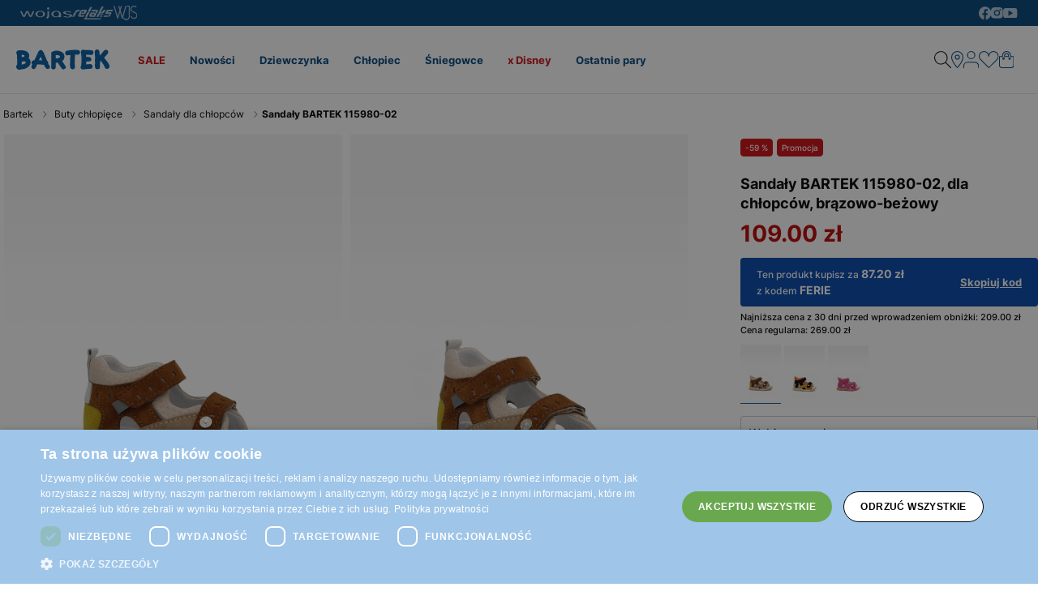

--- FILE ---
content_type: text/html; charset=UTF-8
request_url: https://www.bartek.com.pl/sandaly-bartek-dla-chlopcow-t-115980-02-p46425
body_size: 21693
content:
<!DOCTYPE html>
<html lang="pl-PL">
<head>
	<meta charset="UTF-8" />
		<title>Sandały Bartek 115980-02, dla chłopców, brązowo-beżowy - sklep internetowy BARTEK</title>
		<meta name="description" content="Sandały Bartek 115980-02 - dla chłopców - brązowo-beżowy - obuwie dla dzieci - sklep internetowy BARTEK">
		<meta name="format-detection" content="telephone=no">
	<meta name="referrer" content="no-referrer-when-downgrade">
	<link rel="preconnect" href="https://cdn.bartek.com.pl">
	<meta id="Viewport" name="viewport" content="initial-scale=1, maximum-scale=1, minimum-scale=1, user-scalable=no, width=device-width">
	<link rel="shortcut icon" href="https://cdn.bartek.com.pl/media/images/favicon.ico">
	<meta name="robots" content="max-image-preview:large">
<link href="https://www.bartek.com.pl/sandaly-bartek-dla-chlopcow-t-115980-02-p46425" rel="canonical">
	<style>
		@font-face {
			font-family: 'Inter';
			src: url('https://www.bartek.com.pl/media/fonts/Inter-Regular.woff2') format('woff2'),
					url('https://www.bartek.com.pl/media/fonts/Inter-Regular.woff') format('woff');
			font-weight: 400;
			font-style: normal;
			font-display: swap;
		}

		@font-face {
			font-family: 'Inter';
			src: url('https://www.bartek.com.pl/media/fonts/Inter-Medium.woff2') format('woff2'),
					url('https://www.bartek.com.pl/media/fonts/Inter-Medium.woff') format('woff');
			font-weight: 500;
			font-style: normal;
			font-display: swap;
		}
		@font-face {
			font-family: 'Inter';
			src: url('https://www.bartek.com.pl/media/fonts/Inter-Bold.woff2') format('woff2'),
					url('https://www.bartek.com.pl/media/fonts/Inter-Bold.woff') format('woff');
			font-weight: 700;
			font-style: normal;
			font-display: swap;
		}
	</style>
			<script>
// akam-sw.js install script version 1.3.6
"serviceWorker"in navigator&&"find"in[]&&function(){var e=new Promise(function(e){"complete"===document.readyState||!1?e():(window.addEventListener("load",function(){e()}),setTimeout(function(){"complete"!==document.readyState&&e()},1e4))}),n=window.akamServiceWorkerInvoked,r="1.3.6";if(n)aka3pmLog("akam-setup already invoked");else{window.akamServiceWorkerInvoked=!0,window.aka3pmLog=function(){window.akamServiceWorkerDebug&&console.log.apply(console,arguments)};function o(e){(window.BOOMR_mq=window.BOOMR_mq||[]).push(["addVar",{"sm.sw.s":e,"sm.sw.v":r}])}var i="/akam-sw.js",a=new Map;navigator.serviceWorker.addEventListener("message",function(e){var n,r,o=e.data;if(o.isAka3pm)if(o.command){var i=(n=o.command,(r=a.get(n))&&r.length>0?r.shift():null);i&&i(e.data.response)}else if(o.commandToClient)switch(o.commandToClient){case"enableDebug":window.akamServiceWorkerDebug||(window.akamServiceWorkerDebug=!0,aka3pmLog("Setup script debug enabled via service worker message"),v());break;case"boomerangMQ":o.payload&&(window.BOOMR_mq=window.BOOMR_mq||[]).push(o.payload)}aka3pmLog("akam-sw message: "+JSON.stringify(e.data))});var t=function(e){return new Promise(function(n){var r,o;r=e.command,o=n,a.has(r)||a.set(r,[]),a.get(r).push(o),navigator.serviceWorker.controller&&(e.isAka3pm=!0,navigator.serviceWorker.controller.postMessage(e))})},c=function(e){return t({command:"navTiming",navTiming:e})},s=null,m={},d=function(){var e=i;return s&&(e+="?othersw="+encodeURIComponent(s)),function(e,n){return new Promise(function(r,i){aka3pmLog("Registering service worker with URL: "+e),navigator.serviceWorker.register(e,n).then(function(e){aka3pmLog("ServiceWorker registration successful with scope: ",e.scope),r(e),o(1)}).catch(function(e){aka3pmLog("ServiceWorker registration failed: ",e),o(0),i(e)})})}(e,m)},g=navigator.serviceWorker.__proto__.register;if(navigator.serviceWorker.__proto__.register=function(n,r){return n.includes(i)?g.call(this,n,r):(aka3pmLog("Overriding registration of service worker for: "+n),s=new URL(n,window.location.href),m=r,navigator.serviceWorker.controller?new Promise(function(n,r){var o=navigator.serviceWorker.controller.scriptURL;if(o.includes(i)){var a=encodeURIComponent(s);o.includes(a)?(aka3pmLog("Cancelling registration as we already integrate other SW: "+s),navigator.serviceWorker.getRegistration().then(function(e){n(e)})):e.then(function(){aka3pmLog("Unregistering existing 3pm service worker"),navigator.serviceWorker.getRegistration().then(function(e){e.unregister().then(function(){return d()}).then(function(e){n(e)}).catch(function(e){r(e)})})})}else aka3pmLog("Cancelling registration as we already have akam-sw.js installed"),navigator.serviceWorker.getRegistration().then(function(e){n(e)})}):g.call(this,n,r))},navigator.serviceWorker.controller){var u=navigator.serviceWorker.controller.scriptURL;u.includes("/akam-sw.js")||u.includes("/akam-sw-preprod.js")||u.includes("/threepm-sw.js")||(aka3pmLog("Detected existing service worker. Removing and re-adding inside akam-sw.js"),s=new URL(u,window.location.href),e.then(function(){navigator.serviceWorker.getRegistration().then(function(e){m={scope:e.scope},e.unregister(),d()})}))}else e.then(function(){window.akamServiceWorkerPreprod&&(i="/akam-sw-preprod.js"),d()});if(window.performance){var w=window.performance.timing,l=w.responseEnd-w.responseStart;c(l)}e.then(function(){t({command:"pageLoad"})});var k=!1;function v(){window.akamServiceWorkerDebug&&!k&&(k=!0,aka3pmLog("Initializing debug functions at window scope"),window.aka3pmInjectSwPolicy=function(e){return t({command:"updatePolicy",policy:e})},window.aka3pmDisableInjectedPolicy=function(){return t({command:"disableInjectedPolicy"})},window.aka3pmDeleteInjectedPolicy=function(){return t({command:"deleteInjectedPolicy"})},window.aka3pmGetStateAsync=function(){return t({command:"getState"})},window.aka3pmDumpState=function(){aka3pmGetStateAsync().then(function(e){aka3pmLog(JSON.stringify(e,null,"\t"))})},window.aka3pmInjectTiming=function(e){return c(e)},window.aka3pmUpdatePolicyFromNetwork=function(){return t({command:"pullPolicyFromNetwork"})})}v()}}();</script>
<script type="application/ld+json">
	 {"@context": "https://schema.org",
      "@type": "BreadcrumbList",
      "itemListElement":[{"@type":"ListItem","position":1,"name":"Buty","item":"buty"},{"@type":"ListItem","position":2,"name":"Sanda\u0142y","item":"https:\/\/www.bartek.com.pl\/buty-sandaly"}]}
	</script>
			<script type="application/ld+json">
	{"@context": "https://schema.org",
    "@type": "ItemList",
    "url": "https://www.bartek.com.pl/buty-sandaly",
    "numberOfItems": "4",
    "itemListElement":[]}
	</script>
		<link rel="stylesheet" type="text/css" href="https://www.bartek.com.pl/js/fancybox3/jquery.fancybox.min.css">		<link rel="stylesheet" type="text/css" href="https://www.bartek.com.pl/js/bootstrap-3.0/css/bootstrap.css?205837">
	<link href="https://www.bartek.com.pl/js/bxslider/bxslider.css?v1" rel="stylesheet">	<meta property="og:type" content="product" />
	<meta property="og:locale" content="pl-PL" />
	<meta property="og:url" content="https://www.bartek.com.pl/sandaly-bartek-dla-chlopcow-t-115980-02-p46425" />
	<meta property="og:site_name" content="Sandały BARTEK 115980-02, dla chłopców, brązowo-beżowy 115980-02 | Sklep online bartek.com.pl" />
	<meta property="og:image" content="https://cdn.bartek.com.pl/media/product/j/main_img_100439.jpg" />
	<meta property="og:image:width" content="500" />
	<meta property="og:image:height" content="500" />
	<meta property="product:price:currency" content="PLN" />
	<meta property="product:brand" content="Bartek" />
	<meta property="product:price:amount" content="109.00" />
	<link href="https://www.bartek.com.pl/js/owl-carousel/owl.carousel.css?v7" rel="stylesheet">
	<link href="https://www.bartek.com.pl/js/owl-carousel/owl.theme.css?v7" rel="stylesheet">
	<link href="https://www.bartek.com.pl/js/owl-carousel/owl.transitions.css?v7" rel="stylesheet">
	<link rel="stylesheet" href="https://www.bartek.com.pl/js/remodal/remodal.css">
<link rel="stylesheet" type="text/css" href="https://www.bartek.com.pl/styles/style.hxd3x2.css?v=1724063762">
<link rel="stylesheet" type="text/css" href="https://www.bartek.com.pl/styles/form.css?v=1696583994c">

	<script src="https://www.bartek.com.pl/js/jquery.min.js"></script>
	<link href="https://www.bartek.com.pl/js/menu/jquery-simple-mobilemenu.css?v29" rel="stylesheet">
	<script src="https://www.bartek.com.pl/js/menu/jquery-simple-mobilemenu.js?v8"></script>

	<script> const __SERVER__ = 'https://www.bartek.com.pl/'; </script>
	<script type="text/javascript" src="https://www.bartek.com.pl/frontend/js/pl/new/lib.js?205837"></script>
	<script type="text/javascript" src="https://www.bartek.com.pl/frontend/js/pl/new/main.js?v=17192307233"></script>
	<script type="text/javascript" src="https://www.bartek.com.pl/frontend/js/pl/new/ajax.js?205837"></script>
	<script type="text/javascript" src="https://www.bartek.com.pl/frontend/js/pl/main.js?v=1743676310"></script>
	<script type="text/javascript" src="https://www.bartek.com.pl/frontend/js/pl/validate.js?152738999"></script>
	<script type="text/javascript" src="https://www.bartek.com.pl/frontend/js/pl/validateMessage.js"></script>
<script type="text/javascript" src="https://www.bartek.com.pl/js/bxslider/bxslider.js"></script>
  
<script type="text/javascript" charset="UTF-8" src="//cdn.cookie-script.com/s/cdce76813e3e7dcac76918b76df43b33.js"></script>
<script>
window.dataLayer = window.dataLayer || [];
function gtag(){dataLayer.push(arguments);}
 gtag('consent', 'default', {
    'ad_storage': 'denied',
    'ad_user_data': 'denied',
	'ad_personalization': 'denied',
	'analytics_storage': 'denied',
    'wait_for_update': 1000
    });
</script>

			<script>
window.dataLayer.push({
'productID': '2039329',
'ecomm_prodid': '2039329',
'ecomm_pagetype' : 'product',
'ecomm_totalvalue': '109.00',
'PageType': 'ProductPage',
'product': 'Sandały BARTEK 115980-02, dla chłopców, brązowo-beżowy 115980-02'
});
</script>


<script>
dataLayer.push({ ecommerce: null });
dataLayer.push({
    event: 'view_item',
    ecommerce: {
	    items: [
    {
      item_id: "2039329",
      item_id2: "115980-02",
      item_name: "Sandały BARTEK 115980-02, dla chłopców, brązowo-beżowy",
      affiliation: "Bartek Store",
      coupon: "",
      currency: "PLN",
      discount: 0,
      index: 0,
      item_brand: "bartek",
      item_category: "buty",
      item_category2: "Chłopiec",
      item_category3: "Sandały",
      item_category4: "",
      item_category5: "115980-02",
      item_list_id: "related_products",
      item_list_name: "Related Products",
      item_variant: "czarny",
      location_id: "ChIJIQBpAG2ahYAR_6128GcTUEo",
      price: 109.00,
      
      quantity: 1
    }
    ]

    }
});
</script>


<script>
dataLayer.push({ ecommerce: null });
dataLayer.push({
    event: "select_item",
    ecommerce: {    items: [
    {
      item_id: "2039329",
      item_id2: "115980-02",
      item_name: "Sandały BARTEK 115980-02, dla chłopców, brązowo-beżowy",
      affiliation: "Bartek Store",
      coupon: "",
      currency: "PLN",
      discount: 0,
      index: 0,
      item_brand: "bartek",
      item_category: "buty",
      item_category2: "Chłopiec",
      item_category3: "Sandały",
      item_category4: "",
      item_category5: "115980-02",
      item_list_id: "related_products",
      item_list_name: "Related Products",
      item_variant: "czarny",
      location_id: "ChIJIQBpAG2ahYAR_6128GcTUEo",
      price: 109.00,
      
      quantity: 1
    }
    ]
}})
</script>


<style>
.fancybox-show-infobar .fancybox-bg{background:#fff;opacity:1}.fancybox-button--play{display:none}.fancybox-button--fullscreen{display:none}.fancybox-button--thumbs{display:none}.bx-wrapper img{max-width:500px;margin:0 auto}.bx-wrapper{width:85%;float:right}.video{width:85%;float:right}#d3{width:90%;float:right}@media(min-width:0px) and (max-width:1024px){.bx-wrapper{width:80%;float:right}.video{width:80%;float:right}#d3{width:100%;}}@media(min-width:0px) and (max-width:1024px){.bx-wrapper{width:100%;float:left}.video{width:100%;float:left}#d3{width:100%;float:left}}.tooltip-inner{background:#fff;color:#000;text-align:left;padding:15px;max-width:280px;border:1px solid #fff;box-shadow:0 0 30px rgba(0,0,0,.2)}.tooltip.bottom{margin-top:-10px}.tooltip.in{filter:alpha(opacity=100)!important;opacity:1!important}.tooltip.bottom .tooltip-arrow{border-bottom-color:#fff}.tooltip{font-family: 'Inter',sans-serif;}.dropdown-backdrop{display:none}#onetrust-pc-sdk {font-size: 14px !important;}
.category{
display:inline-block;
width:100%;

}
.category__wrapper{
max-width: 1280px;
padding: 40px 20px 0px;
  margin-inline: auto
}
.category__inner {
display:flex;
overflow:auto;
}
.category__heading{
color: #004379;
padding-bottom: 40px;
}
.category__list {
   flex: 1;
   min-width:220px;
}
.category__list li {
  font-size: 14px;
  width: 100%;
 padding: 10px;
  
}
.category__list li a{
  border-radius: 4px;
  display: inline;
  padding: 8px;
}
</style>
<!-- Google Tag Manager --> 
<script>(function(w,d,s,l,i){w[l]=w[l]||[];w[l].push({'gtm.start':
new Date().getTime(),event:'gtm.js'});var f=d.getElementsByTagName(s)[0],
j=d.createElement(s),dl=l!='dataLayer'?'&l='+l:'';j.async=true;j.src=
'https://www.googletagmanager.com/gtm.js?id='+i+dl;f.parentNode.insertBefore(j,f);
})(window,document,'script','dataLayer','GTM-PZD7PBJ');</script>
<!-- End Google Tag Manager -->

<script>(window.BOOMR_mq=window.BOOMR_mq||[]).push(["addVar",{"rua.upush":"false","rua.cpush":"false","rua.upre":"false","rua.cpre":"false","rua.uprl":"false","rua.cprl":"false","rua.cprf":"false","rua.trans":"","rua.cook":"false","rua.ims":"false","rua.ufprl":"false","rua.cfprl":"false","rua.isuxp":"false","rua.texp":"norulematch","rua.ceh":"false","rua.ueh":"false","rua.ieh.st":"0"}]);</script>
                              <script>!function(a){var e="https://s.go-mpulse.net/boomerang/",t="addEventListener";if(""=="True")a.BOOMR_config=a.BOOMR_config||{},a.BOOMR_config.PageParams=a.BOOMR_config.PageParams||{},a.BOOMR_config.PageParams.pci=!0,e="https://s2.go-mpulse.net/boomerang/";if(window.BOOMR_API_key="WYC7B-TQP9Y-K7LSK-BU73C-DJY8L",function(){function n(e){a.BOOMR_onload=e&&e.timeStamp||(new Date).getTime()}if(!a.BOOMR||!a.BOOMR.version&&!a.BOOMR.snippetExecuted){a.BOOMR=a.BOOMR||{},a.BOOMR.snippetExecuted=!0;var i,_,o,r=document.createElement("iframe");if(a[t])a[t]("load",n,!1);else if(a.attachEvent)a.attachEvent("onload",n);r.src="javascript:void(0)",r.title="",r.role="presentation",(r.frameElement||r).style.cssText="width:0;height:0;border:0;display:none;",o=document.getElementsByTagName("script")[0],o.parentNode.insertBefore(r,o);try{_=r.contentWindow.document}catch(O){i=document.domain,r.src="javascript:var d=document.open();d.domain='"+i+"';void(0);",_=r.contentWindow.document}_.open()._l=function(){var a=this.createElement("script");if(i)this.domain=i;a.id="boomr-if-as",a.src=e+"WYC7B-TQP9Y-K7LSK-BU73C-DJY8L",BOOMR_lstart=(new Date).getTime(),this.body.appendChild(a)},_.write("<bo"+'dy onload="document._l();">'),_.close()}}(),"".length>0)if(a&&"performance"in a&&a.performance&&"function"==typeof a.performance.setResourceTimingBufferSize)a.performance.setResourceTimingBufferSize();!function(){if(BOOMR=a.BOOMR||{},BOOMR.plugins=BOOMR.plugins||{},!BOOMR.plugins.AK){var e=""=="true"?1:0,t="",n="aod6fnaxgqvk22mbahwq-f-462110359-clientnsv4-s.akamaihd.net",i="false"=="true"?2:1,_={"ak.v":"39","ak.cp":"1380606","ak.ai":parseInt("762109",10),"ak.ol":"0","ak.cr":8,"ak.ipv":4,"ak.proto":"h2","ak.rid":"1aeb713","ak.r":42313,"ak.a2":e,"ak.m":"","ak.n":"essl","ak.bpcip":"3.135.226.0","ak.cport":48266,"ak.gh":"23.52.41.175","ak.quicv":"","ak.tlsv":"tls1.3","ak.0rtt":"","ak.0rtt.ed":"","ak.csrc":"-","ak.acc":"","ak.t":"1770062317","ak.ak":"hOBiQwZUYzCg5VSAfCLimQ==zxbGglP1zumGq26UO2Dg9oQep9+ZY/FsyXUZQdzFT2Lcu2Otp0BKPa9vbGDxMXgObdtxmgufkqmHeIZSTRD4H5CQZoe1x8Qi0jz6ZvseT0p8chP+GHDZBs0Msz2amYweq98YVDp5iMz8LOc7F6zOmuTJsr0Ff4ksEppfNGBwzUC8KskN4O04yKFT4E+RZm8aHz/aPZMkQFs0RQNTJA19Z/A6WLXvlB1KoIfJqp1LrBQ2GcYSKANAdz30Ao2JFEhLCePTICOGGciAso8ieAmOcnr63pFj2emyIGs+c4Y0BNLxaqML43emru3GSb3SRopReR/RdiEhsZcGOgjPNTEaA1Va+mD8cCt5X7oFxyRY2vyik62TC64cXC/cOK06Wcnq7PiBTXkZYTOk3sbx4qCywVkQPdVUY9N3p0cjla1zX34=","ak.pv":"22","ak.dpoabenc":"","ak.tf":i};if(""!==t)_["ak.ruds"]=t;var o={i:!1,av:function(e){var t="http.initiator";if(e&&(!e[t]||"spa_hard"===e[t]))_["ak.feo"]=void 0!==a.aFeoApplied?1:0,BOOMR.addVar(_)},rv:function(){var a=["ak.bpcip","ak.cport","ak.cr","ak.csrc","ak.gh","ak.ipv","ak.m","ak.n","ak.ol","ak.proto","ak.quicv","ak.tlsv","ak.0rtt","ak.0rtt.ed","ak.r","ak.acc","ak.t","ak.tf"];BOOMR.removeVar(a)}};BOOMR.plugins.AK={akVars:_,akDNSPreFetchDomain:n,init:function(){if(!o.i){var a=BOOMR.subscribe;a("before_beacon",o.av,null,null),a("onbeacon",o.rv,null,null),o.i=!0}return this},is_complete:function(){return!0}}}}()}(window);</script></head>
<body>
<noscript><iframe src="https://www.googletagmanager.com/ns.html?id=GTM-PZD7PBJ" height="0" width="0" style="display:none;visibility:hidden"></iframe></noscript>





			
					
<header class="contents">
	
	<div class="brands-top">
		<div class="brands-top__container">
			<a class="brands-top__link" href="https://wojas.pl">
				<img class="block" src="https://cdn.bartek.com.pl/media/images/pl/front/svg/wojas_white.svg" alt="Marka Wojas" loading="lazy">
			</a>
			<a class="brands-top__link" href="https://wojas.pl/kolekcja?marka=relaks">
				<img class="block" src="https://cdn.bartek.com.pl/media/images/pl/front/svg/relaks_white.svg?v=2" alt="Marka Relaks" loading="lazy">
			</a>
			<a class="brands-top__link" href="https://wjsstore.com">
				<img class="block" src="https://cdn.bartek.com.pl/media/images/pl/front/svg/wjs-white.svg?v=2" alt="Marka WJS" loading="lazy">
			</a>
		</div>
		<div class="brands-top__container">
			<a class="brands-top__link" href="https://www.facebook.com/BartekPolska" target="_blank">
				<img class="block" src="https://cdn.bartek.com.pl/media/images/pl/front/svg/social/facebook.svg" alt="Facebook">
			</a>
			<a class="brands-top__link" href="https://www.instagram.com/bartek.shoes/" target="_blank">
				<img class="block" src="https://cdn.bartek.com.pl/media/images/pl/front/svg/social/instagram.svg" alt="Instagram">
			</a>
			<a class="brands-top__link" href="https://www.youtube.com/user/ButyBartek" target="_blank">
				<img class="block" src="https://cdn.bartek.com.pl/media/images/pl/front/svg/social/youtube.svg" alt="YouTube">
			</a>
		</div>
	</div>

	
	
	<div class="topbar-wrapper">
		<div class="topbar ">

					<div class="topbar__menu-icon" id="bt-menu2">
				<img src="https://cdn.bartek.com.pl/media/images/pl/front/svg/menu.svg?v=2" alt="Menu">
			</div>
		
		
					
			<div >
				<a class="logo topbar__logo" href="https://www.bartek.com.pl">
					<img class="block" src="https://cdn.bartek.com.pl/media/images/pl/front/svg/bartek-main-logo.svg" alt="Buty dziecięce, buty dla dzieci - sklep internetowy BARTEK" loading="lazy">
				</a>
			</div>
		
					<nav>
	<ul class="nav">
														<li class="nav__item nav__item--red">
				<div class="nav__item-underline-wrapper">
					<div class="nav__item-underline"></div>
				</div>
				<a href="https://bartek.com.pl/wyprzedaz/buty" class="plain-link">SALE</a>
					<div class="nav__dropdown dropdown">
						<div class="header-menu">
							<div class="header-menu__wrapper">
																																	<div class="header-menu__item">
										<div class="header-menu__item-list"><a style="height: auto;" href="https://www.bartek.com.pl/wyprzedaz/buty-dziewczynka"> <img class="lazy" src="https://cdn.bartek.com.pl/media/images/brtk/SS2023/menu/wyprzedaz-dziewczynka-jz25.jpg" alt="" data-src="https://cdn.bartek.com.pl/media/images/brtk/SS2023/menu/wyprzedaz-dziewczynka-jz25.jpg"><span class="span">Wyprzedaż dziewczynka</span> </a></div>
									</div>
																	<div class="header-menu__item">
										<div class="header-menu__item-list"><a style="height: auto;" href="https://www.bartek.com.pl/wyprzedaz/buty-chlopiec"> <img class="lazy" src="https://cdn.bartek.com.pl/media/images/brtk/SS2023/menu/wyprzedaz-chlopiec-jz25.jpg" alt="" data-src="https://cdn.bartek.com.pl/media/images/brtk/SS2023/menu/wyprzedaz-chlopiec-jz25.jpg"><span class="span">Wyprzedaż chłopiec</span> </a></div>
									</div>
															</div>
						</div>			
					</div>				</li>
											<li class="nav__item">
				<div class="nav__item-underline-wrapper">
					<div class="nav__item-underline"></div>
				</div>
				<a href="https://bartek.com.pl/nowosc/kolekcja" class="plain-link">Nowości</a>
									</li>
											<li class="nav__item">
				<div class="nav__item-underline-wrapper">
					<div class="nav__item-underline"></div>
				</div>
				<a href="https://bartek.com.pl/kolekcja-dziewczynka" class="plain-link">Dziewczynka</a>
					<div class="nav__dropdown dropdown">
						<div class="header-menu">
							<div class="header-menu__wrapper">
																																	<div class="header-menu__item">
										<div class="header-menu__item-header">Kategorie</div><div class="header-menu__item-list"><ul><li><a href="https://www.bartek.com.pl/buty-dziewczynka-trzewiki">Trzewiki</a></li><li><a href="https://bartek.com.pl/buty-dziewczynka-trzewiki?ocieplenie=tak">Trzewiki ocieplane</a></li><li><a href="https://www.bartek.com.pl/buty-dziewczynka-barefoot">Barefoot</a></li><li><a href="https://www.bartek.com.pl/buty-dziewczynka-kalosze">Kalosze</a></li><li><a href="https://www.bartek.com.pl/buty-dziewczynka-trekkingi">Trekkingi</a></li><li><a href="https://bartek.com.pl/buty-dziewczynka-mini_first_steps">Buty do nauki chodzenia</a></li><li><a href="https://bartek.com.pl/buty-dziewczynka-sniegowce">Śniegowce</a></li><li><a href="https://bartek.com.pl/buty-dziewczynka-sneakers">Sneakersy</a></li><li><a href="https://bartek.com.pl/buty-dziewczynka-polbuty">Półbuty</a></li><li><a href="https://bartek.com.pl/buty-dziewczynka-trampki">Trampki</a></li><li><a href="https://bartek.com.pl/buty-dziewczynka-sport-line">Sportowe</a></li><li><a href="https://bartek.com.pl/buty-dziewczynka-kapcie">Kapcie</a></li><li><a href="https://www.bartek.com.pl/buty-dziewczynka-mini">Niechodki</a></li><li><a href="https://bartek.com.pl/buty-dziewczynka-baleriny">Balerinki</a></li><li><a href="https://bartek.com.pl/buty-dziewczynka-profilaktyczne">Buty profilaktyczne</a></li><li><a href="https://bartek.com.pl/buty-dziewczynka-wizytowe">Wizytowe</a></li><li><a href="https://bartek.com.pl/buty-dziewczynka-trzewiki-wyciete">Trzewiki wycięte</a></li><li><a href="https://bartek.com.pl/buty-dziewczynka-sandaly-zabudowane">Sandały zabudowane</a></li><li><a href="https://bartek.com.pl/buty-dziewczynka">Pokaż wszystkie</a></li></ul></div>
									</div>
																	<div class="header-menu__item">
										<div class="header-menu__item-header">Akcesoria</div><div class="header-menu__item-list"><ul><li><a href="https://www.bartek.com.pl/akcesoria-dziewczynka-czapki">Zestawy zimowe i czapki</a></li><li><a href="https://www.bartek.com.pl/akcesoria-dziewczynka-skarpety">Skarpety</a></li><li><a href="https://bartek.com.pl/akcesoria-wkladki">Wkładki</a></li><li><a href="https://www.bartek.com.pl/akcesoria-parasole">Parasolki</a></li></ul></div><div class="header-menu__item-header">Linie</div><div class="header-menu__item-list"><ul><li><a href="https://www.bartek.com.pl/kolekcja-dziewczynka?line=brtk">BRTK Sport Line</a></li><li><a href="https://www.bartek.com.pl/kolekcja-dziewczynka?line=barefoot">Barefoot</a></li><li><a href="https://www.bartek.com.pl/kolekcja-dziewczynka?line=soft">Soft</a></li><li><a href="https://www.bartek.com.pl/buty-dziewczynka-mini-first-steps">Mini First Steps</a></li><li><a href="https://www.bartek.com.pl/buty-dziewczynka-profilaktyczne">Obuwie Profilaktyczne</a></li><li><a href="https://www.bartek.com.pl/kolekcja-dziewczynka?line=wojas-x-bartek">Wojas X Bartek</a></li></ul></div><div class="header-menu__item-header">Licencje</div><div class="header-menu__item-list"><ul><li><a href="https://www.bartek.com.pl/buty?licencje=stitch">Stitch</a></li><li><a href="https://www.bartek.com.pl/buty?licencje=Bluey">Bluey</a></li><li><a href="https://www.bartek.com.pl/buty?licencje=koci-domek-gabi">Koci domek Gabi</a></li></ul></div>
									</div>
																	<div class="header-menu__item">
										<div class="header-menu__item-header">Kolekcja</div><div class="header-menu__item-list"><ul><li><a href="https://bartek.com.pl/nowosc/buty-dziewczynka">Nowości</a></li><li><a href="https://bartek.com.pl/kolekcja-dziewczynka">Cała kolekcja</a></li><li><a href="https://bartek.com.pl/outlet/buty-dziewczynka">Outlet</a></li><li><a href="https://bartek.com.pl/wyprzedaz/buty-dziewczynka">Wyprzedaż</a></li><li><a href="https://bartek.com.pl/ostatnie-pary/kolekcja-dziewczynka">Ostatnie pary</a></li><li><a href="https://bartek.com.pl/medyczne/buty-dziewczynka">Buty medyczne</a></li></ul></div><div class="header-menu__item-header">Pora roku</div><div class="header-menu__item-list"><ul><li><a href="https://bartek.com.pl/buty-dziewczynka?typ-obuwia=wiosenne">Wiosna</a></li><li><a href="https://bartek.com.pl/buty-dziewczynka?typ-obuwia=letnie">Lato</a></li><li><a href="https://bartek.com.pl/buty-dziewczynka?typ-obuwia=jesienne">Jesień</a></li><li><a href="https://bartek.com.pl/buty-dziewczynka?typ-obuwia=zimowe">Zima</a></li></ul></div>
									</div>
																	<div class="header-menu__item">
										<div class="header-menu__item-list"><a style="height: auto;" href="https://www.bartek.com.pl/buty-dziewczynka-trzewiki"> <img class="lazy" src="https://cdn.bartek.com.pl/media/images/brtk/SS2023/menu/trzewiki-dziewczynka.jpg" alt="" data-src="https://cdn.bartek.com.pl/media/images/brtk/SS2023/menu/trzewiki-dziewczynka.jpg"><span class="span">Trzewiki dziewczęce</span> </a></div>
									</div>
																	<div class="header-menu__item">
										<div class="header-menu__item-list"><a style="height: auto;" href="https://www.bartek.com.pl/buty-dziewczynka-sniegowce"> <img class="lazy" src="https://cdn.bartek.com.pl/media/images/brtk/SS2023/menu/sniegowce-dziewczynka.jpg" alt="" data-src="https://cdn.bartek.com.pl/media/images/brtk/SS2023/menu/sniegowce-dziewczynka.jpg"><span class="span">Śniegowce</span> </a></div>
									</div>
															</div>
						</div>			
					</div>				</li>
											<li class="nav__item">
				<div class="nav__item-underline-wrapper">
					<div class="nav__item-underline"></div>
				</div>
				<a href="https://bartek.com.pl/kolekcja-chlopiec" class="plain-link">Chłopiec</a>
					<div class="nav__dropdown dropdown">
						<div class="header-menu">
							<div class="header-menu__wrapper">
																																	<div class="header-menu__item">
										<div class="header-menu__item-header">Kategorie</div><div class="header-menu__item-list"><ul><li><a href="https://www.bartek.com.pl/buty-chlopiec-trzewiki">Trzewiki</a></li><li><a href="https://bartek.com.pl/buty-chlopiec-trzewiki?ocieplenie=tak">Trzewiki ocieplane</a></li><li><a href="https://bartek.com.pl/buty-chlopiec-sniegowce">Śniegowce</a></li><li><a href="https://www.bartek.com.pl/buty-chlopiec-barefoot">Barefoot</a></li><li><a href="https://www.bartek.com.pl/buty-chlopiec-trekkingi">Trekkingi</a></li><li><a href="https://bartek.com.pl/buty-chlopiec-mini_first_steps">Buty do nauki chodzenia</a></li><li><a href="https://bartek.com.pl/buty-chlopiec-sneakers">Sneakersy</a></li><li><a href="https://bartek.com.pl/buty-chlopiec-polbuty">Półbuty</a></li><li><a href="https://bartek.com.pl/buty-chlopiec-trampki">Trampki</a></li><li><a href="https://bartek.com.pl/buty-chlopiec-sport-line">Sportowe</a></li><li><a href="https://bartek.com.pl/buty-chlopiec-profilaktyczne">Buty profilaktyczne</a></li><li><a href="https://www.bartek.com.pl/buty-chlopiec-kalosze">Kalosze</a></li><li><a href="https://www.bartek.com.pl/buty-chlopiec-mini">Niechodki</a></li><li><a href="https://bartek.com.pl/buty-chlopiec-kapcie">Kapcie</a></li><li><a href="https://bartek.com.pl/buty-chlopiec-mokasyny">Mokasyny</a></li><li><a href="https://bartek.com.pl/buty-chlopiec-wizytowe">Wizytowe</a></li><li><a href="https://bartek.com.pl/buty-chlopiec-trzewiki-wyciete">Trzewiki wycięte</a></li><li><a href="https://bartek.com.pl/buty-chlopiec-sandaly-zabudowane">Sandały zabudowane</a></li><li><a href="https://bartek.com.pl/buty-chlopiec">Pokaż wszystkie</a></li></ul></div>
									</div>
																	<div class="header-menu__item">
										<div class="header-menu__item-header">Akcesoria</div><div class="header-menu__item-list"><ul><li><a href="https://bartek.com.pl/akcesoria-wkladki">Wkładki</a></li><li><a href="https://www.bartek.com.pl/akcesoria-chlopiec-czapki">Zestawy zimowe i czapki</a></li><li><a href="https://www.bartek.com.pl/akcesoria-chlopiec-skarpety">Skarpety</a></li><li><a href="https://www.bartek.com.pl/akcesoria-parasole">Parasolki</a></li></ul></div><div class="header-menu__item-header">Linie</div><div class="header-menu__item-list"><ul><li><a href="https://www.bartek.com.pl/kolekcja-chlopiec?line=brtk">BRTK Sport Line</a></li><li><a href="https://www.bartek.com.pl/kolekcja-chlopiec?line=barefoot">Barefoot</a></li><li><a href="https://www.bartek.com.pl/kolekcja-chlopiec?line=soft">Soft</a></li><li><a href="https://www.bartek.com.pl/buty-chlopiec-mini-first-steps">Mini First Steps</a></li><li><a href="https://www.bartek.com.pl/buty-chlopiec-profilaktyczne">Obuwie Profilaktyczne</a></li><li><a href="https://www.bartek.com.pl/kolekcja-chlopiec?line=wojas-x-bartek">Wojas X Bartek</a></li></ul></div><div class="header-menu__item-header">Licencje</div><div class="header-menu__item-list"><ul><li><a href="https://www.bartek.com.pl/buty?licencje=spider-man">Spider-man</a></li><li><a href="https://www.bartek.com.pl/buty?licencje=stitch">Stitch</a></li><li><a href="https://www.bartek.com.pl/buty?licencje=Bluey">Bluey</a></li></ul></div>
									</div>
																	<div class="header-menu__item">
										<div class="header-menu__item-header">Kolekcja</div><div class="header-menu__item-list"><ul><li><a href="https://bartek.com.pl/nowosc/buty-chlopiec">Nowości</a></li><li><a href="https://bartek.com.pl/kolekcja-chlopiec">Cała kolekcja</a></li><li><a href="https://bartek.com.pl/outlet/buty-chlopiec">Outlet</a></li><li><a href="https://bartek.com.pl/wyprzedaz/buty-chlopiec">Wyprzedaż</a></li><li><a href="https://bartek.com.pl/ostatnie-pary/kolekcja-chlopiec">Ostatnie pary</a></li><li><a href="https://bartek.com.pl/medyczne/buty-chlopiec">Buty medyczne</a></li></ul></div><div class="header-menu__item-header">Pora roku</div><div class="header-menu__item-list"><ul><li><a href="https://bartek.com.pl/buty-chlopiec?typ-obuwia=wiosenne">Wiosna</a></li><li><a href="https://bartek.com.pl/buty-chlopiec?typ-obuwia=letnie">Lato</a></li><li><a href="https://bartek.com.pl/buty-chlopiec?typ-obuwia=jesienne">Jesień</a></li><li><a href="https://bartek.com.pl/buty-chlopiec?typ-obuwia=zimowe">Zima</a></li></ul></div>
									</div>
																	<div class="header-menu__item">
										<div class="header-menu__item-list"><a style="height: auto;" href="https://www.bartek.com.pl/buty-chlopiec-trzewiki"> <img class="lazy" src="https://cdn.bartek.com.pl/media/images/brtk/SS2023/menu/chlopiec-trzewiki.jpg" alt="" data-src="https://cdn.bartek.com.pl/media/images/brtk/SS2023/menu/chlopiec-trzewiki.jpg"><span class="span">Trzewiki chłopięce</span> </a></div>
									</div>
																	<div class="header-menu__item">
										<div class="header-menu__item-list"><a style="height: auto;" href="https://www.bartek.com.pl/buty-chlopiec-sniegowce"> <img class="lazy" src="https://cdn.bartek.com.pl/media/images/brtk/SS2023/menu/sniegowce-chlopiec.jpg" alt="" data-src="https://cdn.bartek.com.pl/media/images/brtk/SS2023/menu/sniegowce-chlopiec.jpg"><span class="span">Śniegowce</span> </a></div>
									</div>
															</div>
						</div>			
					</div>				</li>
											<li class="nav__item">
				<div class="nav__item-underline-wrapper">
					<div class="nav__item-underline"></div>
				</div>
				<a href="https://bartek.com.pl/buty-sniegowce" class="plain-link">Śniegowce</a>
									</li>
											<li class="nav__item nav__item--red">
				<div class="nav__item-underline-wrapper">
					<div class="nav__item-underline"></div>
				</div>
				<a href="https://www.bartek.com.pl/kolekcja?licencje=bluey+spider-man+stitch+koci-domek-gabi" class="plain-link">x Disney</a>
					<div class="nav__dropdown dropdown">
						<div class="header-menu">
							<div class="header-menu__wrapper">
																																	<div class="header-menu__item">
										<div class="header-menu__item-list"><a style="height: auto;" href="https://www.bartek.com.pl/kolekcja?licencje=spider-man"> <img class="lazy" src="https://cdn.bartek.com.pl/media/images/brtk/SS2023/menu/spiderman.svg" alt="Logo marvel spider-man" data-src="https://cdn.bartek.com.pl/media/images/brtk/SS2023/menu/spiderman.svg"></a></div>
									</div>
																	<div class="header-menu__item">
										<div class="header-menu__item-list"><a style="height: auto;" href="https://www.bartek.com.pl/kolekcja?licencje=stitch"> <img class="lazy" src="https://cdn.bartek.com.pl/media/images/brtk/SS2023/menu/stitch.svg" alt="Logo Disney Stitch" data-src="https://cdn.bartek.com.pl/media/images/brtk/SS2023/menu/stitch.svg"></a></div>
									</div>
																	<div class="header-menu__item">
										<div class="header-menu__item-list"><a style="height: auto;" href="https://www.bartek.com.pl/kolekcja?licencje=bluey"> <img class="lazy" src="https://cdn.bartek.com.pl/media/images/brtk/SS2023/menu/bluey.svg" alt="Logo Bluey" data-src="https://cdn.bartek.com.pl/media/images/brtk/SS2023/menu/bluey.svg"></a></div>
									</div>
																	<div class="header-menu__item">
										<div class="header-menu__item-list"><a style="height: auto;" href="https://www.bartek.com.pl/kolekcja?licencje=koci-domek-gabi"> <img class="lazy" src="https://cdn.bartek.com.pl/media/images/brtk/SS2023/menu/gabby.svg" alt="Logo Koci Domek Gabi" data-src="https://cdn.bartek.com.pl/media/images/brtk/SS2023/menu/gabby.svg"></a></div>
									</div>
															</div>
						</div>			
					</div>				</li>
											<li class="nav__item">
				<div class="nav__item-underline-wrapper">
					<div class="nav__item-underline"></div>
				</div>
				<a href="https://bartek.com.pl/ostatnie-pary/buty" class="plain-link">Ostatnie pary</a>
									</li>
							</ul>
</nav>

			
			
			
			
			
			
			
			
			
			
			
			
			
			
			
			
			
			
			
			<div class="search">
				<form name="search00" action="https://www.bartek.com.pl/kolekcja" method="get">
					<div class="search__outline">
						<input class="search__input" type="text" value="Znajdź produkt" id="bns-input" onblur="if( this.value=='' ) this.value='Znajdź produkt'" onfocus="if( this.value=='Znajdź produkt' ) this.value=''" name="szukaj">
						<button class="search__icon" type="submit" title="Szukaj">
							<img class="block" src="https://cdn.bartek.com.pl/media/images/pl/front/svg/lupa.svg" alt="Szukaj">
						</button>
					</div>
				</form>
				<div class="header-content__search-result"></div>
			</div>

			<div class="topbar__utility">
				<button class="show-search" title="Szukaj">
					<img class="block" src="https://cdn.bartek.com.pl/media/images/pl/front/svg/lupa2.svg" alt="Szukaj">
				</button>
				<button class="secret" data-url="aHR0cHM6Ly93d3cuYmFydGVrLmNvbS5wbC9za2xlcHk=" title="Lokalizacja">
					<img class="block" src="https://cdn.bartek.com.pl/media/images/pl/front/svg/location.svg?v2" alt="Lokalizacja">
				</button>
								<button class="secret" data-url="aHR0cHM6Ly93d3cuYmFydGVrLmNvbS5wbC9wcm9maWw=" title="Profil">
					<img class="block" src="https://cdn.bartek.com.pl/media/images/pl/front/svg/user.svg" alt="Konto">
				</button>
				<button class="wishlist-button secret" data-url="aHR0cHM6Ly93d3cuYmFydGVrLmNvbS5wbC93aXNobGlzdA==" title="Ulubione">
					<img class="block" src="https://cdn.bartek.com.pl/media/images/pl/front/svg/heart.svg" alt="Ulubione">
					<span class="wishlist-button__count wishlist-button__count--hidden">0</span>
				</button>
							<button class="cart-open-button" type="button" title="Koszyk">
					<img class="block" src="https://cdn.bartek.com.pl/media/images/pl/front/svg/shopping-bag.svg" alt="Koszyk">
					<span class="cart-open-button__count cart-open-button__count--hidden">0</span>
				</button>
						</div>

			<div class="topbar__utility-mobile">
				<button class="topbar__utility-mobile__search-icon" title="Szukaj">
					<img class="block" src="https://cdn.bartek.com.pl/media/images/pl/front/svg/lupa.svg" alt="Szukaj">
				</button>
				<button class="secret" data-url="aHR0cHM6Ly93d3cuYmFydGVrLmNvbS5wbC9wcm9maWw=" title="Profil">
					<img class="block" src="https://cdn.bartek.com.pl/media/images/pl/front/svg/user.svg" alt="Konto">
				</button>
				<button class="wishlist-button secret" data-url="aHR0cHM6Ly93d3cuYmFydGVrLmNvbS5wbC93aXNobGlzdA==" title="Ulubione">
					<img class="block" src="https://cdn.bartek.com.pl/media/images/pl/front/svg/heart.svg" alt="Ulubione">
					<span class="wishlist-button__count wishlist-button__count--hidden">0</span>
				</button>
							<button class="cart-open-button" type="button" title="Koszyk">
					<img class="block" src="https://cdn.bartek.com.pl/media/images/pl/front/svg/shopping-bag.svg" alt="Koszyk">
					<span class="cart-open-button__count cart-open-button__count--hidden">0</span>
				</button>
						</div>

		
		</div>

										
		
		<div class="mobile-search">
			<div class="mobile-search__header">
				Znajdź produkt
				<div class="mobile-search__exit">
					<img src="https://cdn.bartek.com.pl/media/images/pl/front/svg/cross.svg?v=2" alt="Wyjdź">
				</div>
			</div>
			<div class="search">
				<form name="search00" action="https://www.bartek.com.pl/kolekcja" method="get">
					<div class="search__outline">
						<input class="search__input" type="text" value="Znajdź produkt" onblur="if( this.value=='' ) this.value='Znajdź produkt'" onfocus="if( this.value=='Znajdź produkt' ) this.value=''" name="szukaj">
						<button class="search__icon" type="submit" title="Szukaj">
							<img class="block" src="https://cdn.bartek.com.pl/media/images/pl/front/svg/lupa.svg" alt="Szukaj">
						</button>
					</div>
				</form>
			</div>
		</div>

		
		<div class="action-info-box">
			<span class="action-info-box__text"></span>
			<button class="action-info-box__close"><img src="https://cdn.bartek.com.pl/media/images/pl/front/svg/cross.svg" alt="Zamknij"></button>
		</div>

				<template id="cart-preview-product-tpl">
  <div class="cart-preview-item">
    <div class="cart-preview-item__image">
      <img src="0" alt="0" loading="lazy">
    </div>
    <div class="cart-preview-item__content">
      <div class="cart-preview-item__top">
        <div class="cart-preview-item__name">
          <a href="#"></a>
        </div>
        <button type="button" class="cart-preview-item__remove-link">
          <img class="cart-preview-item__remove" src="https://www.bartek.com.pl/media/images/pl/svg/new/cross.svg" alt="Usuń">
        </button>
      </div>
      <div class="cart-preview-item__model">Model: <span>19182036</span></div>
      <div class="cart-preview-item__size">Rozmiar: <span>26</span></div>
      <div class="cart-preview-item__color">Kolor: <span>zielony</span></div>
      <div class="cart-preview-item__bottom">
        <div class="cart-preview-item__amount">Ilość: <span>1</span></div>
        <div class="cart-preview-item__price">
          <s class="cart-preview-item__pre-sale-price"></s>
          <span class="cart-preview-item__sale-price"></span>
        </div>
      </div>
    </div>
  </div>
</template>

      <div class="cart-preview">
  <div class="cart-preview__wrapper">
    <div class="cart-preview__list">
          </div>
    <div class="cart-preview__bottom">
      <div class="cart-preview__total">
        <div>Suma zamówienia</div>
        <div class="cart-preview__total-number"></div>
      </div>
      <button class="cart-checkout-button c-button c-button--blue secret" data-url="aHR0cHM6Ly93d3cuYmFydGVrLmNvbS5wbC9rb3N6eWs=">Przejdź do kasy</button>
      <button class="cart-continue-button c-button c-button--blue c-button--inverted">Kontynuuj zakupy</button>
    </div>
  </div>
</div>		
	</div>

	
		 <ul class="mobile_menu">
	 <li><div id="cd-menu">
			<ul>
				<li><a class="logo topbar__logo" href="https://www.bartek.com.pl">
					<img class="block" src="https://cdn.bartek.com.pl/media/images/pl/front/svg/bartek-main-logo.svg" alt="Buty dziecięce, buty dla dzieci - sklep internetowy BARTEK" loading="lazy">
				</a></li>
			
				<li><a href="#" class="mobile-close"><img src="https://www.bartek.com.pl/media/images/pl/svg/x_b.svg" width="20" height="20"></a></li>
			</ul>
			<div class="clear"></div>
		</div>
	</li> 			
							
				<li class="hasChild mobile_menu__item active">

			<span class="mobile_menu__item-link">Dziewczynka</span>
			<ul class="submenu">

				<li>
					<picture style="position:relative;">
						<img src="https://cdn.bartek.com.pl/media/images/brtk/menu/baner/dz-dziewczynka.jpg" style="width:100%;height:auto;" alt="Kolekcja Dziewczynka">
					</picture>
				</li>

									
										
					<li >
						<a href="https://www.bartek.com.pl/wyprzedaz/kolekcja-dziewczynka"  style="color: red">

															<span class="icon-mobile" style="background-image: url(https://cdn.bartek.com.pl/media/images/brtk/menu/icon/sale-red.svg)"></span>
														Sale

						</a>

						
					</li>

									
										
					<li >
						<a href="https://www.bartek.com.pl/nowosc/kolekcja-dziewczynka"  >

															<span class="icon-mobile" style="background-image: url(https://cdn.bartek.com.pl/media/images/brtk/menu/icon/nowosc-bartek.svg)"></span>
														Nowości

						</a>

						
					</li>

									
										
					<li  class="hasChild" >
						<a href="https://www.bartek.com.pl/buty-dziewczynka" class="mobile_menu__item-link--pic" >

															<span class="icon-mobile" style="background-image: url(https://cdn.bartek.com.pl/media/images/brtk/menu/icon/buty-bartek.svg)"></span>
														Buty

						</a>

													<ul class="submenu specjal">

																	<li>
										<picture style="position: relative;">
											<img src="https://cdn.bartek.com.pl/media/images/brtk/menu/baner/buty-jz25.jpg" style="width: 100%;height:auto" alt="">
										</picture>
									</li>
								
								<li>
									<a href="https://www.bartek.com.pl/buty-dziewczynka">
										<span class="icon-mobile all"></span>
										Pokaż wszystkie
									</a>
								</li>

								
									<li>
										<a href="https://www.bartek.com.pl/buty-dziewczynka-trzewiki">
																							<span class="icon-mobile" style="background-image: url(https://cdn.bartek.com.pl/media/images/brtk/menu/icon/KS/trzewiki-bartek.svg)"></span>
																						Trzewiki
										</a>
									</li>
									
								
									<li>
										<a href="https://www.bartek.com.pl/buty-dziewczynka-sniegowce">
																							<span class="icon-mobile" style="background-image: url(https://cdn.bartek.com.pl/media/images/brtk/menu/icon/KS/sniegowce-bartek.svg)"></span>
																						Śniegowce
										</a>
									</li>
									
								
									<li>
										<a href="https://www.bartek.com.pl/buty-dziewczynka-barefoot">
																							<span class="icon-mobile" style="background-image: url(https://cdn.bartek.com.pl/media/images/brtk/menu/icon/KS/polbuty-bartek.svg)"></span>
																						Barefoot
										</a>
									</li>
									
								
									<li>
										<a href="https://www.bartek.com.pl/buty-dziewczynka-trekkingi">
																							<span class="icon-mobile" style="background-image: url(https://cdn.bartek.com.pl/media/images/brtk/menu/icon/KS/trekking-niski.svg)"></span>
																						Trekkingi
										</a>
									</li>
									
								
									<li>
										<a href="https://www.bartek.com.pl/buty-dziewczynka-kalosze">
																							<span class="icon-mobile" style="background-image: url(https://cdn.bartek.com.pl/media/images/brtk/menu/icon/KS/kalosze-bartek.svg)"></span>
																						Kalosze
										</a>
									</li>
									
								
									<li>
										<a href="https://www.bartek.com.pl/buty-dziewczynka-mini_first_steps">
																							<span class="icon-mobile" style="background-image: url(https://cdn.bartek.com.pl/media/images/brtk/menu/icon/KS/minifirst-bartek.svg)"></span>
																						Do nauki chodzenia
										</a>
									</li>
									
								
									<li>
										<a href="https://www.bartek.com.pl/buty-dziewczynka-botki">
																							<span class="icon-mobile" style="background-image: url(https://cdn.bartek.com.pl/media/images/brtk/menu/icon/KS/botki-bartek.svg)"></span>
																						Botki
										</a>
									</li>
									
								
									<li>
										<a href="https://www.bartek.com.pl/buty-dziewczynka-polbuty">
																							<span class="icon-mobile" style="background-image: url(https://cdn.bartek.com.pl/media/images/brtk/menu/icon/KS/polbuty-bartek.svg)"></span>
																						Półbuty
										</a>
									</li>
									
								
									<li>
										<a href="https://www.bartek.com.pl/buty-dziewczynka-profilaktyczne">
																							<span class="icon-mobile" style="background-image: url(https://cdn.bartek.com.pl/media/images/brtk/menu/icon/KS/profilaktyczne-bartek.svg)"></span>
																						Profilaktyczne
										</a>
									</li>
									
								
									<li>
										<a href="https://www.bartek.com.pl/buty-dziewczynka-kapcie">
																							<span class="icon-mobile" style="background-image: url(https://cdn.bartek.com.pl/media/images/brtk/menu/icon/WS/kapcie.svg)"></span>
																						kapcie
										</a>
									</li>
									
								
									<li>
										<a href="https://www.bartek.com.pl/buty-dziewczynka-trampki">
																							<span class="icon-mobile" style="background-image: url(https://cdn.bartek.com.pl/media/images/brtk/menu/icon/KS/polbuty-bartek.svg)"></span>
																						Trampki
										</a>
									</li>
									
								
									<li>
										<a href="https://www.bartek.com.pl/buty-dziewczynka-polbuty-sport">
																							<span class="icon-mobile" style="background-image: url(https://cdn.bartek.com.pl/media/images/brtk/menu/icon/KS/sportowe-bartek.svg)"></span>
																						Sportowe
										</a>
									</li>
									
								
									<li>
										<a href="https://www.bartek.com.pl/buty-dziewczynka-polbuty-sneakers">
																							<span class="icon-mobile" style="background-image: url(https://cdn.bartek.com.pl/media/images/brtk/menu/icon/buty-bartek.svg)"></span>
																						Sneakersy
										</a>
									</li>
									
								
									<li>
										<a href="https://www.bartek.com.pl/buty-dziewczynka-mini">
																							<span class="icon-mobile" style="background-image: url(https://cdn.bartek.com.pl/media/images/brtk/menu/icon/KS/bartek-niechody1.svg)"></span>
																						Niechodki
										</a>
									</li>
									
								
									<li>
										<a href="https://www.bartek.com.pl/buty-dziewczynka-wizytowe">
																							<span class="icon-mobile" style="background-image: url(https://cdn.bartek.com.pl/media/images/brtk/menu/icon/KS/wizytowe-dziewczynka-bartek.svg)"></span>
																						Wizytowe
										</a>
									</li>
									
								
									<li>
										<a href="https://www.bartek.com.pl/buty-dziewczynka-sandaly-zabudowane">
																							<span class="icon-mobile" style="background-image: url(https://cdn.bartek.com.pl/media/images/brtk/menu/icon/KS/sandaly-zabud-bartek.svg)"></span>
																						Sandały zabudowane
										</a>
									</li>
									
								
									<li>
										<a href="https://www.bartek.com.pl/buty-dziewczynka?zapinanie=rzepy">
																							<span class="icon-mobile" style="background-image: url(https://cdn.bartek.com.pl/media/images/brtk/menu/icon/KS/minifirst-bartek.svg)"></span>
																						Zapinane na rzepy
										</a>
									</li>
									
								
									<li>
										<a href="https://www.bartek.com.pl/buty-dziewczynka-sandaly">
																							<span class="icon-mobile" style="background-image: url(https://cdn.bartek.com.pl/media/images/brtk/menu/icon/KS/sandaly-bartek.svg)"></span>
																						Sandały
										</a>
									</li>
									
								
									<li>
										<a href="https://www.bartek.com.pl/buty-dziewczynka-trzewiki-wyciete">
																							<span class="icon-mobile" style="background-image: url(https://cdn.bartek.com.pl/media/images/brtk/menu/icon/KS/trzewiki-bartek.svg)"></span>
																						Trzewiki wycięte
										</a>
									</li>
									
								
									<li>
										<a href="https://www.bartek.com.pl/buty-dziewczynka-sandaly?walor=korkowa-podeszwa">
																							<span class="icon-mobile" style="background-image: url(https://cdn.bartek.com.pl/media/images/brtk/menu/icon/KS/sandaly.svg)"></span>
																						Sandały na korku
										</a>
									</li>
									
								
								
									<li class="hasOther">
										<span style="padding-left: 15px;font-weight: 600;">Polecane</span>
									</li>

																			<li class="hasOther">
											<a href="https://www.bartek.com.pl/kolekcja-dziewczynka?licencje=stitch">Buty Stitch</a>
										</li>
																			<li class="hasOther">
											<a href="https://www.bartek.com.pl/kolekcja-dziewczynka?licencje=bluey">Bluey</a>
										</li>
																			<li class="hasOther">
											<a href="https://www.bartek.com.pl/buty-dziewczynka?typ-obuwia=jesienne">Buty na jesień</a>
										</li>
																			<li class="hasOther">
											<a href="https://www.bartek.com.pl/buty-dziewczynka?typ-obuwia=zimowe">Buty na zimę</a>
										</li>
									
								
							</ul>
						
					</li>

									
										
					<li  class="hasChild" >
						<a href="https://www.bartek.com.pl/kolekcja?licencje=bluey+spider-man+stitch+koci-domek-gabi" class="mobile_menu__item-link--pic" >

														Bartek x Disney

						</a>

													<ul class="submenu specjal">

								
								<li>
									<a href="https://www.bartek.com.pl/kolekcja?licencje=bluey+spider-man+stitch+koci-domek-gabi">
										<span class="icon-mobile all"></span>
										Pokaż wszystkie
									</a>
								</li>

								
									<li>
										<a href="https://www.bartek.com.pl/kolekcja?licencje=stitch">
																						Stitch
										</a>
									</li>
									
								
									<li>
										<a href="https://www.bartek.com.pl/kolekcja?licencje=bluey">
																						Bluey
										</a>
									</li>
									
								
									<li>
										<a href="https://www.bartek.com.pl/kolekcja?licencje=spider-man">
																						Spider-man
										</a>
									</li>
									
								
									<li>
										<a href="https://www.bartek.com.pl/kolekcja?licencje=koci-domek-gabi">
																						Koci domek Gabi
										</a>
									</li>
									
								
								
							</ul>
						
					</li>

									
										
					<li >
						<a href="https://www.bartek.com.pl/medyczne/buty-dziewczynka"  >

															<span class="icon-mobile" style="background-image: url(https://cdn.bartek.com.pl/media/images/brtk/menu/icon/KS/profilaktyczne-bartek.svg)"></span>
														Buty medyczne

						</a>

						
					</li>

									
										
					<li >
						<a href="https://www.bartek.com.pl/buty-dziewczynka?line=brtk"  >

															<span class="icon-mobile" style="background-image: url(https://cdn.bartek.com.pl/media/images/brtk/menu/icon/buty-bartek.svg)"></span>
														Buty sportowe

						</a>

						
					</li>

									
										
					<li >
						<a href="https://www.bartek.com.pl/akcesoria-dziewczynka-czapki"  >

															<span class="icon-mobile" style="background-image: url(https://cdn.bartek.com.pl/media/images/brtk/menu/icon/czapki.svg)"></span>
														Zestawy zimowe i czapki

						</a>

						
					</li>

									
										
					<li >
						<a href="https://www.bartek.com.pl/akcesoria"  >

															<span class="icon-mobile" style="background-image: url(https://cdn.bartek.com.pl/media/images/brtk/menu/icon/dodatki-bartek.svg)"></span>
														Akcesoria

						</a>

						
					</li>

									
										
					<li >
						<a href="https://www.bartek.com.pl/outlet/kolekcja-dziewczynka"  >

															<span class="icon-mobile" style="background-image: url(https://cdn.bartek.com.pl/media/images/brtk/menu/icon/sale-bartek.svg)"></span>
														Outlet

						</a>

						
					</li>

									
										
					<li >
						<a href="https://www.bartek.com.pl/ostatnie-pary/kolekcja-dziewczynka"  >

															<span class="icon-mobile" style="background-image: url(https://cdn.bartek.com.pl/media/images/brtk/menu/icon/dodatki-bartek.svg)"></span>
														Ostatnie pary

						</a>

						
					</li>

									
										
					<li >
						<a href="https://www.bartek.com.pl/kolekcja-dziewczynka"  >

															<span class="icon-mobile" style="background-image: url(https://cdn.bartek.com.pl/media/images/brtk/menu/icon/wszystkie-bartek.svg)"></span>
														Cała kolekcja

						</a>

						
					</li>

								
								
				
			</ul>
				
		</li>

			
							
				<li class="hasChild mobile_menu__item ">

			<span class="mobile_menu__item-link">Chłopiec</span>
			<ul class="submenu">

				<li>
					<picture style="position:relative;">
						<img src="https://cdn.bartek.com.pl/media/images/brtk/menu/baner/dz-chlopiece.jpg" style="width:100%;height:auto;" alt="Kolekcja Chłopiec">
					</picture>
				</li>

									
										
					<li >
						<a href="https://www.bartek.com.pl/wyprzedaz/kolekcja-chlopiec"  style="color: red">

															<span class="icon-mobile" style="background-image: url(https://cdn.bartek.com.pl/media/images/brtk/menu/icon/sale-red.svg)"></span>
														Sale

						</a>

						
					</li>

									
										
					<li >
						<a href="https://www.bartek.com.pl/nowosc/kolekcja-chlopiec"  >

															<span class="icon-mobile" style="background-image: url(https://cdn.bartek.com.pl/media/images/brtk/menu/icon/nowosc-bartek.svg)"></span>
														Nowości

						</a>

						
					</li>

									
										
					<li  class="hasChild" >
						<a href="https://www.bartek.com.pl/buty-chlopiec" class="mobile_menu__item-link--pic" >

															<span class="icon-mobile" style="background-image: url(https://cdn.bartek.com.pl/media/images/brtk/menu/icon/buty-bartek.svg)"></span>
														Buty

						</a>

													<ul class="submenu specjal">

																	<li>
										<picture style="position: relative;">
											<img src="https://cdn.bartek.com.pl/media/images/brtk/menu/baner/buty-jz25.jpg" style="width: 100%;height:auto" alt="">
										</picture>
									</li>
								
								<li>
									<a href="https://www.bartek.com.pl/buty-chlopiec">
										<span class="icon-mobile all"></span>
										Pokaż wszystkie
									</a>
								</li>

								
									<li>
										<a href="https://www.bartek.com.pl/buty-chlopiec-trzewiki">
																							<span class="icon-mobile" style="background-image: url(https://cdn.bartek.com.pl/media/images/brtk/menu/icon/KS/trzewiki-bartek.svg)"></span>
																						Trzewiki
										</a>
									</li>
									
								
									<li>
										<a href="https://www.bartek.com.pl/buty-chlopiec-sniegowce">
																							<span class="icon-mobile" style="background-image: url(https://cdn.bartek.com.pl/media/images/brtk/menu/icon/KS/sniegowce-bartek.svg)"></span>
																						Śniegowce
										</a>
									</li>
									
								
									<li>
										<a href="https://www.bartek.com.pl/buty-chlopiec-barefoot">
																							<span class="icon-mobile" style="background-image: url(https://cdn.bartek.com.pl/media/images/brtk/menu/icon/KS/polbuty-bartek.svg)"></span>
																						Barefoot
										</a>
									</li>
									
								
									<li>
										<a href="https://www.bartek.com.pl/buty-chlopiec-polbuty">
																							<span class="icon-mobile" style="background-image: url(https://cdn.bartek.com.pl/media/images/brtk/menu/icon/KS/polbuty-bartek.svg)"></span>
																						Półbuty
										</a>
									</li>
									
								
									<li>
										<a href="https://www.bartek.com.pl/buty-chlopiec-kalosze">
																							<span class="icon-mobile" style="background-image: url(https://cdn.bartek.com.pl/media/images/brtk/menu/icon/KS/kalosze-bartek.svg)"></span>
																						Kalosze
										</a>
									</li>
									
								
									<li>
										<a href="https://www.bartek.com.pl/buty-chlopiec-profilaktyczne">
																							<span class="icon-mobile" style="background-image: url(https://cdn.bartek.com.pl/media/images/brtk/menu/icon/KS/profilaktyczne-bartek.svg)"></span>
																						Profilaktyczne
										</a>
									</li>
									
								
									<li>
										<a href="https://www.bartek.com.pl/buty-chlopiec-trekkingi">
																							<span class="icon-mobile" style="background-image: url(https://cdn.bartek.com.pl/media/images/brtk/menu/icon/KS/trekking-niski.svg)"></span>
																						Trekkingi
										</a>
									</li>
									
								
									<li>
										<a href="https://www.bartek.com.pl/buty-chlopiec-mini_first_steps">
																							<span class="icon-mobile" style="background-image: url(https://cdn.bartek.com.pl/media/images/brtk/menu/icon/KS/minifirst-bartek.svg)"></span>
																						Do nauki chodzenia
										</a>
									</li>
									
								
									<li>
										<a href="https://www.bartek.com.pl/buty-chlopiec-kapcie">
																							<span class="icon-mobile" style="background-image: url(https://cdn.bartek.com.pl/media/images/brtk/menu/icon/WS/kapcie.svg)"></span>
																						Kapcie
										</a>
									</li>
									
								
									<li>
										<a href="https://www.bartek.com.pl/buty-chlopiec-trampki">
																							<span class="icon-mobile" style="background-image: url(https://cdn.bartek.com.pl/media/images/brtk/menu/icon/KS/polbuty-bartek.svg)"></span>
																						Trampki
										</a>
									</li>
									
								
									<li>
										<a href="https://www.bartek.com.pl/buty-chlopiec-polbuty-sport">
																							<span class="icon-mobile" style="background-image: url(https://cdn.bartek.com.pl/media/images/brtk/menu/icon/KS/sportowe-bartek.svg)"></span>
																						Sportowe
										</a>
									</li>
									
								
									<li>
										<a href="https://www.bartek.com.pl/buty-chlopiec-polbuty-sneakers">
																							<span class="icon-mobile" style="background-image: url(https://cdn.bartek.com.pl/media/images/brtk/menu/icon/buty-bartek.svg)"></span>
																						Sneakersy
										</a>
									</li>
									
								
									<li>
										<a href="https://www.bartek.com.pl/buty-chlopiec-mini">
																							<span class="icon-mobile" style="background-image: url(https://cdn.bartek.com.pl/media/images/brtk/menu/icon/KS/bartek-niechody2.svg)"></span>
																						Niechodki
										</a>
									</li>
									
								
									<li>
										<a href="https://www.bartek.com.pl/buty-chlopiec?zapinanie=rzepy">
																							<span class="icon-mobile" style="background-image: url(https://cdn.bartek.com.pl/media/images/brtk/menu/icon/KS/minifirst-bartek.svg)"></span>
																						Buty na rzepy
										</a>
									</li>
									
								
									<li>
										<a href="https://www.bartek.com.pl/buty-chlopiec-trzewiki-wyciete">
																							<span class="icon-mobile" style="background-image: url(https://cdn.bartek.com.pl/media/images/brtk/menu/icon/KS/trzewiki-bartek.svg)"></span>
																						Trzewiki wycięte
										</a>
									</li>
									
								
									<li>
										<a href="https://www.bartek.com.pl/buty-chlopiec-sandaly-zabudowane">
																							<span class="icon-mobile" style="background-image: url(https://cdn.bartek.com.pl/media/images/brtk/menu/icon/KS/sandaly-zabud-bartek.svg)"></span>
																						Sandały zabudowane
										</a>
									</li>
									
								
									<li>
										<a href="https://www.bartek.com.pl/buty-chlopiec-wizytowe">
																							<span class="icon-mobile" style="background-image: url(https://cdn.bartek.com.pl/media/images/brtk/menu/icon/KS/wizytowe-chlopiec-bartek.svg)"></span>
																						Wizytowe
										</a>
									</li>
									
								
									<li>
										<a href="https://www.bartek.com.pl/buty-chlopiec-sandaly">
																							<span class="icon-mobile" style="background-image: url(https://cdn.bartek.com.pl/media/images/brtk/menu/icon/KS/sandaly-bartek.svg)"></span>
																						Sandały
										</a>
									</li>
									
								
									<li>
										<a href="https://www.bartek.com.pl/buty-chlopiec-mokasyny">
																							<span class="icon-mobile" style="background-image: url(https://cdn.bartek.com.pl/media/images/brtk/menu/icon/KS/mokasyny-bartek.svg)"></span>
																						Mokasyny
										</a>
									</li>
									
								
								
									<li class="hasOther">
										<span style="padding-left: 15px;font-weight: 600;">Polecane</span>
									</li>

																			<li class="hasOther">
											<a href="https://www.bartek.com.pl/buty-chlopiec?typ-obuwia=wiosenne">Buty na wiosnę</a>
										</li>
																			<li class="hasOther">
											<a href="https://www.bartek.com.pl/buty-chlopiec?typ-obuwia=letnie">Buty na lato</a>
										</li>
																			<li class="hasOther">
											<a href="https://www.bartek.com.pl/buty-chlopiec?typ-obuwia=jesienne">Buty na jesień</a>
										</li>
																			<li class="hasOther">
											<a href="https://www.bartek.com.pl/buty-chlopiec?typ-obuwia=zimowe">Buty na zimę</a>
										</li>
									
								
							</ul>
						
					</li>

									
										
					<li >
						<a href="https://www.bartek.com.pl/kolekcja-chlopiec?licencje=bluey+spider-man+stitch"  >

														Bartek x Disney

						</a>

						
					</li>

									
										
					<li >
						<a href="https://www.bartek.com.pl/medyczne/buty-chlopiec"  >

															<span class="icon-mobile" style="background-image: url(https://cdn.bartek.com.pl/media/images/brtk/menu/icon/KS/profilaktyczne-bartek.svg)"></span>
														Buty medyczne

						</a>

						
					</li>

									
										
					<li >
						<a href="https://www.bartek.com.pl/buty-chlopiec-sport-line"  >

															<span class="icon-mobile" style="background-image: url(https://cdn.bartek.com.pl/media/images/brtk/menu/icon/buty-bartek.svg)"></span>
														Buty sportowe

						</a>

						
					</li>

									
										
					<li >
						<a href="https://www.bartek.com.pl/akcesoria-chlopiec-czapki"  >

															<span class="icon-mobile" style="background-image: url(https://cdn.bartek.com.pl/media/images/brtk/menu/icon/czapki.svg)"></span>
														Zestawy zimowe i czapki

						</a>

						
					</li>

									
										
					<li >
						<a href="https://www.bartek.com.pl/akcesoria"  >

															<span class="icon-mobile" style="background-image: url(https://cdn.bartek.com.pl/media/images/brtk/menu/icon/dodatki-bartek.svg)"></span>
														Akcesoria

						</a>

						
					</li>

									
										
					<li >
						<a href="https://www.bartek.com.pl/outlet/kolekcja-chlopiec"  >

															<span class="icon-mobile" style="background-image: url(https://cdn.bartek.com.pl/media/images/brtk/menu/icon/sale-bartek.svg)"></span>
														Outlet

						</a>

						
					</li>

									
										
					<li >
						<a href="https://www.bartek.com.pl/ostatnie-pary/kolekcja-chlopiec"  >

															<span class="icon-mobile" style="background-image: url(https://cdn.bartek.com.pl/media/images/brtk/menu/icon/dodatki-bartek.svg)"></span>
														Ostatnie pary

						</a>

						
					</li>

									
										
					<li >
						<a href="https://www.bartek.com.pl/kolekcja-chlopiec"  >

															<span class="icon-mobile" style="background-image: url(https://cdn.bartek.com.pl/media/images/brtk/menu/icon/wszystkie-bartek.svg)"></span>
														Cała kolekcja

						</a>

						
					</li>

								
								
				
			</ul>
				
		</li>

			
							
				<li class="hasChild mobile_menu__item ">

			<span class="mobile_menu__item-link">Unisex</span>
			<ul class="submenu">

				<li>
					<picture style="position:relative;">
						<img src="https://cdn.bartek.com.pl/media/images/brtk/menu/baner/dz-unisex.jpg" style="width:100%;height:auto;" alt="Kolekcja Unisex">
					</picture>
				</li>

									
										
					<li >
						<a href="https://www.bartek.com.pl/wyprzedaz"  style="color: red">

															<span class="icon-mobile" style="background-image: url(https://cdn.bartek.com.pl/media/images/brtk/menu/icon/sale-red.svg)"></span>
														Sale

						</a>

						
					</li>

									
										
					<li >
						<a href="https://www.bartek.com.pl/nowosc"  >

															<span class="icon-mobile" style="background-image: url(https://cdn.bartek.com.pl/media/images/brtk/menu/icon/nowosc-bartek.svg)"></span>
														Nowości

						</a>

						
					</li>

									
										
					<li  class="hasChild" >
						<a href="https://www.bartek.com.pl/buty" class="mobile_menu__item-link--pic" >

															<span class="icon-mobile" style="background-image: url(https://cdn.bartek.com.pl/media/images/brtk/menu/icon/buty-bartek.svg)"></span>
														Buty

						</a>

													<ul class="submenu specjal">

																	<li>
										<picture style="position: relative;">
											<img src="https://cdn.bartek.com.pl/media/images/brtk/menu/baner/buty-jz25.jpg" style="width: 100%;height:auto" alt="">
										</picture>
									</li>
								
								<li>
									<a href="https://www.bartek.com.pl/buty">
										<span class="icon-mobile all"></span>
										Pokaż wszystkie
									</a>
								</li>

								
									<li>
										<a href="https://www.bartek.com.pl/buty-trzewiki">
																							<span class="icon-mobile" style="background-image: url(https://cdn.bartek.com.pl/media/images/brtk/menu/icon/KS/trzewiki-bartek.svg)"></span>
																						Trzewiki
										</a>
									</li>
									
								
									<li>
										<a href="https://www.bartek.com.pl/buty-polbuty">
																							<span class="icon-mobile" style="background-image: url(https://cdn.bartek.com.pl/media/images/brtk/menu/icon/KS/polbuty-bartek.svg)"></span>
																						Półbuty
										</a>
									</li>
									
								
									<li>
										<a href="https://www.bartek.com.pl/buty-barefoot">
																							<span class="icon-mobile" style="background-image: url(https://cdn.bartek.com.pl/media/images/brtk/menu/icon/KS/polbuty-bartek.svg)"></span>
																						Barefoot
										</a>
									</li>
									
								
									<li>
										<a href="https://www.bartek.com.pl/buty-sniegowce">
																							<span class="icon-mobile" style="background-image: url(https://cdn.bartek.com.pl/media/images/brtk/menu/icon/KS/sniegowce-bartek.svg)"></span>
																						Śniegowce
										</a>
									</li>
									
								
									<li>
										<a href="https://www.bartek.com.pl/buty-kalosze">
																							<span class="icon-mobile" style="background-image: url(https://cdn.bartek.com.pl/media/images/brtk/menu/icon/KS/kalosze-bartek.svg)"></span>
																						Kalosze
										</a>
									</li>
									
								
									<li>
										<a href="https://www.bartek.com.pl/buty-trekkingi">
																							<span class="icon-mobile" style="background-image: url(https://cdn.bartek.com.pl/media/images/brtk/menu/icon/KS/trekking-niski.svg)"></span>
																						Trekkingi
										</a>
									</li>
									
								
									<li>
										<a href="https://www.bartek.com.pl/buty-mini_first_steps">
																							<span class="icon-mobile" style="background-image: url(https://cdn.bartek.com.pl/media/images/brtk/menu/icon/KS/minifirst-bartek.svg)"></span>
																						Do nauki chodzenia
										</a>
									</li>
									
								
									<li>
										<a href="https://www.bartek.com.pl/buty-profilaktyczne">
																							<span class="icon-mobile" style="background-image: url(https://cdn.bartek.com.pl/media/images/brtk/menu/icon/KS/profilaktyczne-bartek.svg)"></span>
																						Profilaktyczne
										</a>
									</li>
									
								
									<li>
										<a href="https://www.bartek.com.pl/buty-botki">
																							<span class="icon-mobile" style="background-image: url(https://cdn.bartek.com.pl/media/images/brtk/menu/icon/KS/botki-bartek.svg)"></span>
																						Botki
										</a>
									</li>
									
								
									<li>
										<a href="https://www.bartek.com.pl/buty-polbuty-sport">
																							<span class="icon-mobile" style="background-image: url(https://cdn.bartek.com.pl/media/images/brtk/menu/icon/KS/sportowe-bartek.svg)"></span>
																						Sportowe
										</a>
									</li>
									
								
									<li>
										<a href="https://www.bartek.com.pl/buty-sandaly-zabudowane">
																							<span class="icon-mobile" style="background-image: url(https://cdn.bartek.com.pl/media/images/brtk/menu/icon/KS/sandaly-zabud-bartek.svg)"></span>
																						Sandały zabudowane
										</a>
									</li>
									
								
									<li>
										<a href="https://www.bartek.com.pl/buty-wizytowe">
																							<span class="icon-mobile" style="background-image: url(https://cdn.bartek.com.pl/media/images/brtk/menu/icon/KS/wizytowe-dziewczynka-bartek.svg)"></span>
																						Wizytowe
										</a>
									</li>
									
								
									<li>
										<a href="https://www.bartek.com.pl/buty-polbuty-sneakers">
																							<span class="icon-mobile" style="background-image: url(https://cdn.bartek.com.pl/media/images/brtk/menu/icon/buty-bartek.svg)"></span>
																						Sneakersy
										</a>
									</li>
									
								
									<li>
										<a href="https://www.bartek.com.pl/buty-mokasyny">
																							<span class="icon-mobile" style="background-image: url(https://cdn.bartek.com.pl/media/images/brtk/menu/icon/KS/mokasyny-bartek.svg)"></span>
																						Mokasyny
										</a>
									</li>
									
								
									<li>
										<a href="https://www.bartek.com.pl/buty-sandaly">
																							<span class="icon-mobile" style="background-image: url(https://cdn.bartek.com.pl/media/images/brtk/menu/icon/KS/sandaly-bartek.svg)"></span>
																						Sandały
										</a>
									</li>
									
								
									<li>
										<a href="https://www.bartek.com.pl/buty-trzewiki-wyciete">
																							<span class="icon-mobile" style="background-image: url(https://cdn.bartek.com.pl/media/images/brtk/menu/icon/KS/trzewiki-bartek.svg)"></span>
																						Trzewiki wycięte
										</a>
									</li>
									
								
									<li>
										<a href="https://www.bartek.com.pl/buty?zapinanie=rzepy">
																							<span class="icon-mobile" style="background-image: url(https://cdn.bartek.com.pl/media/images/brtk/menu/icon/KS/minifirst-bartek.svg)"></span>
																						Buty na rzepy
										</a>
									</li>
									
								
								
							</ul>
						
					</li>

									
										
					<li >
						<a href="https://www.bartek.com.pl/kolekcja?licencje=bluey+spider-man+stitch"  >

														Bartek x Disney

						</a>

						
					</li>

									
										
					<li >
						<a href="https://www.bartek.com.pl/medyczne/buty"  >

															<span class="icon-mobile" style="background-image: url(https://cdn.bartek.com.pl/media/images/brtk/menu/icon/KS/profilaktyczne-bartek.svg)"></span>
														Buty medyczne

						</a>

						
					</li>

									
										
					<li  class="hasChild" >
						<a href="https://www.bartek.com.pl/akcesoria-czapki" class="mobile_menu__item-link--pic" >

															<span class="icon-mobile" style="background-image: url(https://cdn.bartek.com.pl/media/images/brtk/menu/icon/czapki.svg)"></span>
														Zimowe zestawy i czapki

						</a>

													<ul class="submenu specjal">

								
								<li>
									<a href="https://www.bartek.com.pl/akcesoria-czapki">
										<span class="icon-mobile all"></span>
										Pokaż wszystkie
									</a>
								</li>

								
									<li>
										<a href="https://www.bartek.com.pl/buty?typ-obuwia=wiosenne">
																						Buty wiosenne
										</a>
									</li>
									
								
									<li>
										<a href="https://www.bartek.com.pl/buty?typ-obuwia=letnie">
																						Buty letnie
										</a>
									</li>
									
								
									<li>
										<a href="https://www.bartek.com.pl/buty?typ-obuwia=jesienne">
																						Buty jesienne
										</a>
									</li>
									
								
									<li>
										<a href="https://www.bartek.com.pl/buty?typ-obuwia=zimowe">
																						Buty zimowe
										</a>
									</li>
									
								
								
							</ul>
						
					</li>

									
										
					<li >
						<a href="https://www.bartek.com.pl/akcesoria"  >

															<span class="icon-mobile" style="background-image: url(https://cdn.bartek.com.pl/media/images/brtk/menu/icon/dodatki-bartek.svg)"></span>
														Akcesoria

						</a>

						
					</li>

									
										
					<li >
						<a href="https://www.bartek.com.pl/outlet"  >

															<span class="icon-mobile" style="background-image: url(https://cdn.bartek.com.pl/media/images/brtk/menu/icon/sale-bartek.svg)"></span>
														Outlet

						</a>

						
					</li>

									
										
					<li >
						<a href="https://www.bartek.com.pl/akcesoria-parasole"  >

														Parasolki

						</a>

						
					</li>

									
										
					<li >
						<a href="https://www.bartek.com.pl/kolekcja"  >

															<span class="icon-mobile" style="background-image: url(https://cdn.bartek.com.pl/media/images/brtk/menu/icon/wszystkie-bartek.svg)"></span>
														Cała kolekcja

						</a>

						
					</li>

									
										
					<li >
						<a href="https://www.bartek.com.pl/ostatnie-pary"  >

															<span class="icon-mobile" style="background-image: url(https://cdn.bartek.com.pl/media/images/brtk/menu/icon/dodatki-bartek.svg)"></span>
														Ostatnie pary

						</a>

						
					</li>

								
								
				
			</ul>
				
		</li>

	
</ul>
	
</header>

	
	
				
		
		
	
	
	<div id="box-alert"></div>
<div id="response"></div>
<style>
#size{
display:none
}

/* Ukrycie standardowego select */
#standardSelect {
    display: none;
}

/* Stylizacja niestandardowego select */
.custom-select {
    width: 100%;
    border: 1px solid #ccc;
    position: relative;
    cursor: pointer;
    user-select: none;
    background-color: #fff;
    border-radius: 4px;
	display: inline-block;
}


.selected-option {
    padding: 10px;
    background-color: #fff;
    border-radius: 4px;
    position: relative;
	
}

.selected-option::after {
    content: '';
    position: absolute;
    right: 10px;
    top: 55%;
    transform: translateY(-50%);
    width: 12px; /* szerokość ikony */
    height: 12px; /* wysokość ikony */
    background-image: url('https://cdn.wojas.eu/media/images/pl/svg/down.svg'); /* Link do ikony */
    background-size: contain;
    background-repeat: no-repeat;
}



/* Stylizacja ukrytej listy */
#customSelect {
    display: none; /* Ukryj listę opcji domyślnie */
    list-style-type: none;
    padding: 10px 10px;
    margin: 0;
    position: absolute;
    top: 100%;
    left: 0;
    width: 100%;
    border: 1px solid #ccc;
    background-color: #fff;
    border-radius: 4px;
    max-height: 250px;
    overflow-y: auto;
    box-shadow: 0px 4px 6px rgba(0, 0, 0, 0.1);
    z-index: 10;
}

.custom-option {
    display: flex;
    justify-content: space-between;
    padding: 10px;
    cursor: pointer;
    transition: background-color 0.3s ease;
	border-bottom:1px solid #f6f6f6;
}
.custom-option:last-child {
border-bottom:0px solid #f6f6f6;
}
.custom-option:hover {
    background-color: #f0f0f0;
}

.product__opinions {
  display:inline-block;
  width:100%;
  padding:10px 0;
  border-bottom:1px solid #EBEBEB;
  padding:15px 0
}
.product__opinions-heading {
  font-size:14px;
  color:#000;
  padding:0;
  font-weight:500
}
.product__opinions .product-rating__stars {
  float:right
}
.product__opinions .product-rating__stars img {
  margin:0 2px
}
.product__opinions .product-rating__stars span {
  font-size:13px;
  font-weight:400;
  padding-left:5px
}

</style>
<div class="breadcrumbs">
	<ul>
		<li>
			<a href="https://www.bartek.com.pl">
				<span>Bartek</span>
			</a>
			<span>
				<svg version="1.1" x="0px" y="0px" viewBox="0 0 5 9" style="height:8px;padding:0 5px;width:15px;" xml:space="preserve">
					<polygon class="svg-right" points="0,8.1 3.6,4.5 0,0.9 0,0 0.5,0 5,4.5 0.5,9 0,9 "/>
				</svg>
			</span>
		</li>

												<li>
									<a href="https://www.bartek.com.pl/buty-chlopiec">
						<span>Buty chłopięce</span>
					</a>
													<span>
						<svg version="1.1" x="0px" y="0px" viewBox="0 0 5 9" style="height:8px;padding:0 5px;width:15px;" xml:space="preserve">
							<polygon class="svg-right" points="0,8.1 3.6,4.5 0,0.9 0,0 0.5,0 5,4.5 0.5,9 0,9 "/>
						</svg>
					</span>
							</li>
														<li>
									<a href="https://www.bartek.com.pl/buty-chlopiec-sandaly">
						<span>Sandały dla chłopców</span>
					</a>
													<span>
						<svg version="1.1" x="0px" y="0px" viewBox="0 0 5 9" style="height:8px;padding:0 5px;width:15px;" xml:space="preserve">
							<polygon class="svg-right" points="0,8.1 3.6,4.5 0,0.9 0,0 0.5,0 5,4.5 0.5,9 0,9 "/>
						</svg>
					</span>
							</li>
														<li>
									<span style="font-weight:bold;">Sandały BARTEK 115980-02</span>
											</li>
									</ul>
</div><div class="size-selection-popup" id="size-selection-popup">
	<div class="size-selection-popup__modal-bg"></div>
	<div class="size-selection-popup__inner">
		<div class="size-selection-popup__title">Wybierz rozmiar</div>
		<div class="size-selection-popup__sizes">
													<button class="size-selection-popup__button" type="button" data-size="23" data-ean="5903607809432">23</button>
										<button class="size-selection-popup__button" type="button" data-size="24" data-ean="5903607809449">24</button>
										<button class="size-selection-popup__button" type="button" data-size="25" data-ean="5903607809456">25</button>
					</div>
	</div>
</div>










<div class="container">
	<div class="product__wrapper" itemscope itemtype="http://schema.org/Product">
		
		<div class="product-left">
			<div class="product-left__wrapper">
				<div class="product-left-images">
										<div class="product-left-list">
																				<div class="product-left-item">
					<a class="example-image-link" data-fancybox="images" href="https://cdn.bartek.com.pl/media/product/j4g/1500x2170/big_img_100439.jpg"><picture><img src="data:image/svg+xml,%3Csvg xmlns='http://www.w3.org/2000/svg' viewBox='0 0 401 581'%3E%3C/svg%3E" class="lazy" data-src="https://cdn.bartek.com.pl/media/product/j4g/1500x2170/big_img_100439.jpg" style="width:100%;height:auto;" itemprop="image" alt="Sandały BARTEK 115980-02, dla chłopców, brązowo-beżowy widok 1"></picture></a>
					</div>
																				<div class="product-left-item">
					<a class="example-image-link" data-fancybox="images" href="https://cdn.bartek.com.pl/media/product/j4g/1500x2170/big_img_100440.jpg"><picture><img src="data:image/svg+xml,%3Csvg xmlns='http://www.w3.org/2000/svg' viewBox='0 0 401 581'%3E%3C/svg%3E" class="lazy" data-src="https://cdn.bartek.com.pl/media/product/j4g/1500x2170/big_img_100440.jpg" style="width:100%;height:auto;" itemprop="image" alt="Sandały BARTEK 115980-02, dla chłopców, brązowo-beżowy widok 2"></picture></a>
					</div>
																				<div class="product-left-item">
					<a class="example-image-link" data-fancybox="images" href="https://cdn.bartek.com.pl/media/product/j4g/1500x2170/big_img_100441.jpg"><picture><img src="data:image/svg+xml,%3Csvg xmlns='http://www.w3.org/2000/svg' viewBox='0 0 401 581'%3E%3C/svg%3E" class="lazy" data-src="https://cdn.bartek.com.pl/media/product/j4g/1500x2170/big_img_100441.jpg" style="width:100%;height:auto;" itemprop="image" alt="Sandały BARTEK 115980-02, dla chłopców, brązowo-beżowy widok 3"></picture></a>
					</div>
																				<div class="product-left-item">
					<a class="example-image-link" data-fancybox="images" href="https://cdn.bartek.com.pl/media/product/j4g/1500x2170/big_img_100442.jpg"><picture><img src="data:image/svg+xml,%3Csvg xmlns='http://www.w3.org/2000/svg' viewBox='0 0 401 581'%3E%3C/svg%3E" class="lazy" data-src="https://cdn.bartek.com.pl/media/product/j4g/1500x2170/big_img_100442.jpg" style="width:100%;height:auto;" itemprop="image" alt="Sandały BARTEK 115980-02, dla chłopców, brązowo-beżowy widok 4"></picture></a>
					</div>
																				<div class="product-left-item">
					<a class="example-image-link" data-fancybox="images" href="https://cdn.bartek.com.pl/media/product/j4g/1500x2170/big_img_100443.jpg"><picture><img src="data:image/svg+xml,%3Csvg xmlns='http://www.w3.org/2000/svg' viewBox='0 0 401 581'%3E%3C/svg%3E" class="lazy" data-src="https://cdn.bartek.com.pl/media/product/j4g/1500x2170/big_img_100443.jpg" style="width:100%;height:auto;" itemprop="image" alt="Sandały BARTEK 115980-02, dla chłopców, brązowo-beżowy widok 5"></picture></a>
					</div>
																				</div>
									</div>
			</div>
		</div>
		<div class="product-right">
						<div class="product-right__wrapper">
			<div class="product-right__list">
												<div class="product-right__tag percent"><span>-59 %</span></div>
															
						<div class="product-right__tag sale">Promocja</div>
			
				</div>
				<div class="product-right__name" style="width:100%;">
					<h1 itemprop="name">Sandały BARTEK 115980-02, dla chłopców, brązowo-beżowy </h1>		
				</div>
				<meta itemprop="brand" content="bartek"/>
				
				<div class="product-right__price" itemprop="offers" itemscope itemtype="http://schema.org/Offer">
										<div><span id="priceSelected" style="color:#bc0000" itemprop="price" content="109.00">109.00</span><span style="color:#bc0000" itemprop="priceCurrency" content="PLN"> zł</span></div>
															 <link itemprop="availability" href="http://schema.org/InStock"/>
															
						
										
																																			
					
			
									
						
					
								
														<div class="box-list-product-code" style="background:#0045a9;color:#fff;">
						<span style="color:#fff;max-width: 210px;">Ten produkt kupisz za <strong>87.20 zł</strong><br>z kodem <strong>FERIE</strong></span>
						<input class="code" value="FERIE">
						<button class="copyCode" style="color:#fff;">Skopiuj kod</button>
					</div>
					<script>
					$('button.copyCode').click(function(){
						$(this).siblings('input.code').select();      
						document.execCommand("copy");
						$(".copyCode").html("Skopiowano");
					});
					</script>
					
				</div>
															<div class="product__price history">
					<div>Najniższa cena z 30 dni przed wprowadzeniem obniżki: <span class="day">209.00</span> zł</div>
					<div>Cena regularna: <span class="reqular">269.00</span> zł</div>
					</div>
												
				
				
							
									<div id="product-color">
																					<a href="https://www.bartek.com.pl/sandaly-bartek-dla-chlopcow-t-115980-02-p46425"><img src="https://cdn.bartek.com.pl/media/product/j4g/308x446/middle_img_100439.jpg" style="border-bottom:1px solid #0058A0;width:50px;height: auto" alt="Sandały BARTEK 115980-02, dla chłopców, brązowo-beżowy"></a>
																												<a href="https://www.bartek.com.pl/sandaly-bartek-dla-chlopcow-t-115980-03-p46419"><img src="https://cdn.bartek.com.pl/media/product/j4g/308x446/middle_img_100430.jpg" style="border-bottom:0px solid #eef7fe;;width:50px;height: auto" alt="Sandały BARTEK 115980-03, dla chłopców, pomarańczowo-czarny"></a>	
																												<a href="https://www.bartek.com.pl/sandaly-bartek-dla-dziewczat-t-115980-04-p46544"><img src="https://cdn.bartek.com.pl/media/product/j4g/308x446/middle_img_100595.jpg" style="border-bottom:0px solid #eef7fe;;width:50px;height: auto" alt="Sandały BARTEK 115980-04, dla dziewcząt, fuksja"></a>	
																	</div>
		<form class="contents" method="post" id="add-to-cart-form">
			<input type="hidden" name="active" value="1">
			<input type="hidden" name="gun" value="1">
			<input type="hidden" value="115980-02" name="symbol" id="model">
			<input type="hidden" value="2039329" name="symbol_id" id="model-id">
			<div class="product-overview__sizes">
			
					<div class="product-right__variants-size"><select name="ean" id="size">
		  <option value="">Wybierz rozmiar</option><option value="5903607809432" data-price="109.00">23 (15.0 cm)</option><option value="5903607809449" data-price="109.00">24 (15.7 cm)</option><option value="5903607809456" data-price="109.00">25 (16.4 cm)</option></select>
		<div class="custom-select">
    <div class="selected-option">Wybierz rozmiar</div>
    <ul id="customSelect">
			<li data-value="5903607809432" class="custom-option" >
							<span class="size">23 (15.0 cm)</span>
							<span class="price">109.00 zł</span>
						</li><li data-value="5903607809449" class="custom-option" >
							<span class="size">24 (15.7 cm)</span>
							<span class="price">109.00 zł</span>
						</li><li data-value="5903607809456" class="custom-option" >
							<span class="size">25 (16.4 cm)</span>
							<span class="price">109.00 zł</span>
						</li>

		</ul>
		</div>
		</div>
				
			</div>
			<div class="product-right__sizetable"><a data-remodal-target="modal-size" id="bt-size" class="product-right__sizetable-link"><span></span>Tabela rozmiarów</a></div>		</form>
				<div class="product-overview__actions">
			<button type="button" class="product-overview__add-to-cart c-button c-button--blue atc-button">
				Dodaj do koszyka
			</button>
			<button type="button" class="product-overview__fav" title="Dodaj do ulubionych" data-title-add="Dodaj do ulubionych" data-title-remove="Usuń z ulubionych" data-symbol="115980-02">
				<img src="https://cdn.bartek.com.pl/media/images/pl/front/svg/heart.svg" alt="Polub" data-img-normal="https://cdn.bartek.com.pl/media/images/pl/front/svg/heart.svg" data-img-active="https://www.bartek.com.pl/media/images/pl/svg/new/heart-s3.svg">
			</button>
		</div>			
				
										<div class="product-right__status">
						<span style="display: none;font-size: 12px;color: #bc0000;width: 100%;text-align: left;font-weight: 500;" class="si2">Ostatnie sztuki</span>
					</div>
										<script>
						$('#size').on('change', function() {
						
						var stock = $(this).find(':selected').attr('data-stock');
						var ean = $(this).find(':selected').val();

						var notify = $(this).find(':selected').val();
						
						if(stock==0)
								{
								$('#productNotifyWrap').show();
								$('#productNotifyResonse').html('');
								$("#productNotifyEan").val(notify);
								$("#size").prop("selectedIndex", 0).val();
								$("#modal-stock").remodal().open();
								
								}
						
						
						
						
						var productVariantsAvailable = [
													{ean : "5903607809401", price :"269.00", sale_price :"109.00", price_omnibus :"209.00", sales_price :"109.00"},
													{ean : "5903607809418", price :"269.00", sale_price :"109.00", price_omnibus :"209.00", sales_price :"109.00"},
													{ean : "5903607809425", price :"269.00", sale_price :"109.00", price_omnibus :"209.00", sales_price :"109.00"},
													{ean : "5903607809432", price :"269.00", sale_price :"109.00", price_omnibus :"209.00", sales_price :"109.00"},
													{ean : "5903607809449", price :"269.00", sale_price :"109.00", price_omnibus :"209.00", sales_price :"109.00"},
													{ean : "5903607809456", price :"269.00", sale_price :"109.00", price_omnibus :"209.00", sales_price :"109.00"},
													{ean : "5903607809463", price :"269.00", sale_price :"109.00", price_omnibus :"209.00", sales_price :"109.00"},
												]
						
						var price = parseFloat($('#priceSelected').text());
						var selectedVariant = productVariantsAvailable.find(function(variant) {
							return variant.ean === ean;
						});

						if (selectedVariant)
							{
								
								if(price==selectedVariant.sales_price)
									{
										
									}
								else{
										
										var newPrice = parseFloat(selectedVariant.sales_price);
										var newOmnibus = parseFloat(selectedVariant.price_omnibus);
										var newRegular = parseFloat(selectedVariant.price);
										$('#priceSelected').text(newPrice.toFixed(2));
										$('#priceSelected').attr('content', newPrice.toFixed(2));
										
										$('.day').text(newOmnibus.toFixed(2));
										$('.reqular').text(newRegular.toFixed(2));
									
									}
							} else {
								
							}
						
						
																		var productVariantsAvailable = [
						{size : "23", qun : "2"},
						{size : "24", qun : "6"},
						{size : "25", qun : "4"}
						]
												
						var s = $(this).children(':selected').text();
						
						
						
						
						
						
					
							});</script>

				
			

		
				<div class="product__benefits">
				
				
				
				
				
				
					<div class="product__benefits-item green"><img src="https://cdn.bartek.com.pl/media/images/pl/svg/new/dostepny.svg" style="width:25px;height:25px;" alt="Dostępny"> Dostępny</div>
					<div class="product__benefits-item green" style="cursor:pointer;" data-toggle="tooltip" data-html="true"  data-placement="bottom" title="<b>Darmowa wysyłka</b> dla zamówień za min.<br> 250 zł z dostawą na terenie Polski.<br><br><b>Darmowy zwrot</b> dla zamówień za min.<br> 250 zł tylko dla zarejestrowanych klientów.<br><br><a href='https://www.bartek.com.pl/informacje/wysylka-zwroty' target='_BLANK' style='color:#000;text-decoration:underline;font-weight:bold;'>www.bartek.com.pl/informacje/wysylka-zwroty</a>"><img src="https://cdn.bartek.com.pl/media/images/pl/svg/new/dostawa.svg?v3" style="width:25px;height:25px;" alt="Darmowa dostawa i zwrot*" > Darmowa dostawa i zwrot*</div>
					<div class="product__benefits-item"><img src="https://cdn.bartek.com.pl/media/images/pl/svg/new/czasdostawy.svg" style="width:25px;height:25px;" alt="Dostawa w ciągu 2-5 dni roboczych"> Dostawa w ciągu 2-5 dni roboczych</div>	
<div class="product__benefits-item"><img src="https://cdn.bartek.com.pl/media/images/pl/svg/new/zwrot.svg" style="width:25px;height:25px;" alt="30 dni na zwrot produktu"> 30 dni na zwrot produktu</div>			
<div class="product__benefits-item"><img src="https://cdn.bartek.com.pl/media/images/pl/svg/new/platnosc.svg" style="width:25px;height:25px;" alt="Kup teraz, zapłać za 30 dni"> Kup teraz, zapłać za 30 dni</div>								
				</div>

				
								
								<div class="product__description">
					<div class="product__description-heading">Opis produktu</div>
					<div class="product__description-content">
												<h2></h2>
						<p>Letnie chłopięce sandały BARTEK w kolorze brązowym. Modne sandałki z zabudowaną piętą idealnie sprawdzą się podczas długich letnich spacerów, wędrówek i zabaw, nawet w pochmurne dni lub o zmroku nasza dziecko będzie bezpieczne dzięki zastosowanym w bucikach adblaskom.<br />
<br />
Komfortowe wygodne letnie obuwie wykonano w całości ze skóry naturalnej. Wierzch sandałków chłopięcych to naturalny mięciutki welur. Zabudowane pięty chronią stopy diecka przed skręceniem a wykończenie mięciutkim piankowym kołnierem chroni kostki przed obtarciami.<br />
<br />
Wnętrze sandałków wypełnia hitgieniczna podszewka oraz antybakteryjna profilowana wkładka ze skóry naturalnej, dzięki czemu stopy chłopca pozostają cały czads zdrowe, suche i prawidłowo rozwijają się.<br />
<br />
Nowoczesna elastyczna podeszwa z termokauczuku ma właściwości antypoślizgowe, jest odporna na ścieranie a przy tym dodaje obuwiu giętkości sprawiając, żę mały klient ma swobodę poruszania podczas zabaw czy też biegania.<br />
<br />
Sandałki chłopięce BARTEK zapinane są na regulowane rzepy co ułatwia samodzielne zakładanie oraz zdejmowanie obuwia jak też umożliwia idealnie dopasować letnie buciki do rozmiarów i tęgości stopy dziecka.<br /></p>											</div>
				</div>
								<div class="product__detalist">
					<div class="product__detalist-heading">Cechy produktu</div>
					<div class="product__detalist-content">
			
						<div class="product__detalist-title">SZCZEGÓŁY</div>
						<ul>
															<li><div class="product-atr-left">Model:</div> <div class="product-atr-right">115980-02</div></li>
					
															<li><div class="product-atr-left">Sezon:</div> <div class="product-atr-right">letnie</div></li>
					
															<li><div class="product-atr-left">Marka:</div> <div class="product-atr-right">BARTEK</div></li>
					
																					<li><div class="product-atr-left">Status wyrobu:</div> <div class="product-atr-right">Wyrób medyczny, klasy I </div></li>
													
														
							<li><div class="product-atr-left">Indeks:</div> <div class="product-atr-right" style="text-transform:uppercase;">115980-02</div></li>
							<li><div class="product-atr-left">Producent:</div> <div class="product-atr-right" >Bartek S.A., ul. Gen. K. Sosnkowskiego 83, 05-300 Mińsk Mazowiecki, PL</div></li>
							
													</ul>
												<div class="product__detalist-title">MATERIAŁY</div>
						<ul>
														<li><div class="product-atr-left">Wkładka:</div> <div class="product-atr-right">Wkładka profilowana, Skóra naturalna</div></li>
					
															<li><div class="product-atr-left">Podeszwa:</div> <div class="product-atr-right">TR</div></li>
					
															<li><div class="product-atr-left">Rodzaj podszewki:</div> <div class="product-atr-right">Skóra naturalna</div></li>
					
															<li><div class="product-atr-left">Materiał wierzchni:</div> <div class="product-atr-right">Welur</div></li>
					
													</ul>
																		<div class="product__detalist-title">DESIGN</div>
						<ul>
														<li><div class="product-atr-left">Kolor:</div> <div class="product-atr-right">beżowy, brązowy</div></li>
					
															<li><div class="product-atr-left">Sposób zapinania:</div> <div class="product-atr-right">Rzepy</div></li>
					
													</ul>
											</div>
				</div>
																<div class="product__opinions">
					<div class="product__opinions-heading">Opinie 							<div class="product-rating__stars">
																												
							
														
															<img src="https://cdn.bartek.com.pl/media/images/pl/svg/starA.svg" style="width:15px;height:15px;" alt="Star">
															<img src="https://cdn.bartek.com.pl/media/images/pl/svg/starA.svg" style="width:15px;height:15px;" alt="Star">
															<img src="https://cdn.bartek.com.pl/media/images/pl/svg/starA.svg" style="width:15px;height:15px;" alt="Star">
															<img src="https://cdn.bartek.com.pl/media/images/pl/svg/starA.svg" style="width:15px;height:15px;" alt="Star">
															<img src="https://cdn.bartek.com.pl/media/images/pl/svg/starA.svg" style="width:15px;height:15px;" alt="Star">
							
							
														<span>(5)</span>
						</div>
					</div>
				</div>
								
								
				
			</div>
					</div>
	</div>
</div>
 
	<div class="medical">
		<div class="medical__wrapper" style="padding-bottom:20px;">
			<div class="medical__info">To jest wyrób medyczny. Używaj go zgodnie z instrukcją używania lub etykietą.</div>
		</div>
	</div>
 
<div class="product-rating">
	<div class="product-rating__wrapper">
		<div class="product-rating__heading">
			<div class="product-rating__title">Opinie klientów</div>
			<div class="product-rating__subtitle">Na naszym serwisie publikowane są zarówno pozytywne, jak i negatywne opinie, pochodzące od transakcyjnych konsumentów.<br>Opinie te są akceptowane zgodnie z regulaminem firmy zbierającej opinie.</div>
			<div class="product-rating__stars">
																
				
								
									<img src="https://cdn.bartek.com.pl/media/images/pl/svg/starA.svg" style="width:20px;height:20px;" alt="Star">
									<img src="https://cdn.bartek.com.pl/media/images/pl/svg/starA.svg" style="width:20px;height:20px;" alt="Star">
									<img src="https://cdn.bartek.com.pl/media/images/pl/svg/starA.svg" style="width:20px;height:20px;" alt="Star">
									<img src="https://cdn.bartek.com.pl/media/images/pl/svg/starA.svg" style="width:20px;height:20px;" alt="Star">
									<img src="https://cdn.bartek.com.pl/media/images/pl/svg/starA.svg" style="width:20px;height:20px;" alt="Star">
				
				
								<span>5.0</span>
			</div>
			<div class="product-rating__total">(5 recenzji)</div>
		</div>
		<div class="product-rating__list">
							<div class="product-rating__item ">
				<div class="product-rating__first">
					<div class="product-rating__stars">
												<img src="https://cdn.bartek.com.pl/media/images/pl/svg/starA.svg" style="width:15px;height:15px;" alt="Star">
						<img src="https://cdn.bartek.com.pl/media/images/pl/svg/starA.svg" style="width:15px;height:15px;" alt="Star">
						<img src="https://cdn.bartek.com.pl/media/images/pl/svg/starA.svg" style="width:15px;height:15px;" alt="Star">
						<img src="https://cdn.bartek.com.pl/media/images/pl/svg/starA.svg" style="width:15px;height:15px;" alt="Star">
						<img src="https://cdn.bartek.com.pl/media/images/pl/svg/starA.svg" style="width:15px;height:15px;" alt="Star">
						</div>
					<div class="product-rating__date">09/24/25</div>
				</div>
				<div class="product-rating__review">Świetne 
</div>
			</div>
								<div class="product-rating__item ">
				<div class="product-rating__first">
					<div class="product-rating__stars">
												<img src="https://cdn.bartek.com.pl/media/images/pl/svg/starA.svg" style="width:15px;height:15px;" alt="Star">
						<img src="https://cdn.bartek.com.pl/media/images/pl/svg/starA.svg" style="width:15px;height:15px;" alt="Star">
						<img src="https://cdn.bartek.com.pl/media/images/pl/svg/starA.svg" style="width:15px;height:15px;" alt="Star">
						<img src="https://cdn.bartek.com.pl/media/images/pl/svg/starA.svg" style="width:15px;height:15px;" alt="Star">
						<img src="https://cdn.bartek.com.pl/media/images/pl/svg/starA.svg" style="width:15px;height:15px;" alt="Star">
						</div>
					<div class="product-rating__date">09/05/25</div>
				</div>
				<div class="product-rating__review">Świetny zakup, bardzo dobra jakość i estetyka. Zaprojektowane, by wspomagać małe stópki w prawidłowy rozwoju. </div>
			</div>
								<div class="product-rating__item ">
				<div class="product-rating__first">
					<div class="product-rating__stars">
												<img src="https://cdn.bartek.com.pl/media/images/pl/svg/starA.svg" style="width:15px;height:15px;" alt="Star">
						<img src="https://cdn.bartek.com.pl/media/images/pl/svg/starA.svg" style="width:15px;height:15px;" alt="Star">
						<img src="https://cdn.bartek.com.pl/media/images/pl/svg/starA.svg" style="width:15px;height:15px;" alt="Star">
						<img src="https://cdn.bartek.com.pl/media/images/pl/svg/starA.svg" style="width:15px;height:15px;" alt="Star">
						<img src="https://cdn.bartek.com.pl/media/images/pl/svg/starA.svg" style="width:15px;height:15px;" alt="Star">
						</div>
					<div class="product-rating__date">08/28/25</div>
				</div>
				<div class="product-rating__review">Świetna jakość, dobrze stabilizuje stópkę dziecka.</div>
			</div>
								<div class="product-rating__item ">
				<div class="product-rating__first">
					<div class="product-rating__stars">
												<img src="https://cdn.bartek.com.pl/media/images/pl/svg/starA.svg" style="width:15px;height:15px;" alt="Star">
						<img src="https://cdn.bartek.com.pl/media/images/pl/svg/starA.svg" style="width:15px;height:15px;" alt="Star">
						<img src="https://cdn.bartek.com.pl/media/images/pl/svg/starA.svg" style="width:15px;height:15px;" alt="Star">
						<img src="https://cdn.bartek.com.pl/media/images/pl/svg/starA.svg" style="width:15px;height:15px;" alt="Star">
						<img src="https://cdn.bartek.com.pl/media/images/pl/svg/starA.svg" style="width:15px;height:15px;" alt="Star">
						</div>
					<div class="product-rating__date">08/26/25</div>
				</div>
				<div class="product-rating__review">Polecam serdecznie wnusio zadowolony&#128522;</div>
			</div>
								<div class="product-rating__item ">
				<div class="product-rating__first">
					<div class="product-rating__stars">
												<img src="https://cdn.bartek.com.pl/media/images/pl/svg/starA.svg" style="width:15px;height:15px;" alt="Star">
						<img src="https://cdn.bartek.com.pl/media/images/pl/svg/starA.svg" style="width:15px;height:15px;" alt="Star">
						<img src="https://cdn.bartek.com.pl/media/images/pl/svg/starA.svg" style="width:15px;height:15px;" alt="Star">
						<img src="https://cdn.bartek.com.pl/media/images/pl/svg/starA.svg" style="width:15px;height:15px;" alt="Star">
						<img src="https://cdn.bartek.com.pl/media/images/pl/svg/starA.svg" style="width:15px;height:15px;" alt="Star">
						</div>
					<div class="product-rating__date">06/17/25</div>
				</div>
				<div class="product-rating__review">Bardzo fajne, pięknie wykonane, ale mam wątpliwości czy rzeczywiście trzymają stabilnie stopę.</div>
			</div>
							</div>
			</div>
</div> 

<div class="box-recomendation">
	<div class="box-recomendation__wrapper">
		<div class="box-recomendation__heading"><span>Produkty, które mogą Cię zainteresować</span></div>
		<div class="p2unxay6" id="MZJAk3lz" data-id="3" data-product="115980-02" data-m="0" data-user=""></div>
	</div>
</div>


	<div class="remodal" data-remodal-id="modal-av" style="max-width:550px;">
		<button data-remodal-action="close" class="remodal-close"></button>
		<div id="load-modal"></div>
	</div>
	<div class="remodal" data-remodal-id="modal-msq" style="max-width:550px;"><button data-remodal-action="close" class="remodal-close"></button></div>
			<div class="remodal" data-remodal-id="modal-size" style="max-width:1180px;">
			<button data-remodal-action="close" class="remodal-close"></button>
			<span class="remodal__title">Tabela rozmiarów</span>
			<span class="remodal__subtitle">Jak dobrać rozmiar obuwia?</span>
			<span class="remodal__info">1. Postaw stopę na kartce papieru i zaznacz obwód (ołówek trzymaj prosto).</span>
			<span class="remodal__info">2. Następnie zmierz najdłuższą odległość za pomocą linijki, dodaj około 7-10mm i sprawdź rozmiar w poniższej tabeli.</span>
			<div style="display:flex;">
			<picture>
				<img src="//cdn.bartek.com.pl/media/images/pl/SS2023/size-1.jpg" style="width:100%;height:auto;" alt="" class="lazy" data-src="//cdn.bartek.com.pl/media/images/pl/SS2023/size-1.jpg">
			</picture>
			<picture>
				<img src="//cdn.bartek.com.pl/media/images/pl/SS2023/size-2.jpg" style="width:100%;height:auto;" alt="" class="lazy" data-src="//cdn.bartek.com.pl/media/images/pl/SS2023/size-2.jpg">
			</picture>
			</div>
				
				<div class="tab-size__box">
					
										<span class="remodal__info strong">Tabela rozmiarów</span>
					<ul>
						<li class="tab-size__title"><span>Rozmiar EU</span></li>
												<li>20</li>
												<li>21</li>
												<li>22</li>
												<li>23</li>
												<li>24</li>
												<li>25</li>
												<li>26</li>
												
					</ul>
					<ul>
						<li class="tab-size__title"><span>Długość wkładki w cm</span></li>
												<li>13.0</li>
												<li>13.6</li>
												<li>14.3</li>
												<li>15.0</li>
												<li>15.7</li>
												<li>16.4</li>
												<li>17.0</li>
											</ul>
									</div>
		</div>
	
<script type="text/javascript">
var productVariantsAvailable = {
	"model" : "115980-02",
	"variants" : {
	"23": "2",
	"24": "6",
	"25": "4"
	}
};
</script>

<script>
$(".product-rating__toggle").click(function() { 

if(!$('.product-rating__item').hasClass('show')){
		$('.product-rating__item.hidden').addClass('show');
	   $('.product-rating__item').removeClass('hidden');
	   $(this).text("Pokaż mniej");
       
    }else{
	  $('.product-rating__item.show').addClass('hidden');
      $('.product-rating__item.show').removeClass('show');
	  $(this).text("Pokaż więcej");
    }

e.preventDefault();

});
</script>
<script>
$(document).ready(function () {
	$('div[data-toggle="tooltip"]').tooltip({
		placement: 'bottom',
		trigger: 'click'
	});
});
</script>



<script>

$(document).ready(function() {
    // Funkcja do aktualizacji wybranych elementów
function updateSelects(value) {
    // Ustaw wartość w standardowym select
    $('#size').val(value);

    // Usuń aktywne klasy z niestandardowych opcji i dodaj je tylko do wybranej opcji
    $('.custom-option').removeClass('active');
    if (value) {
        $(`.custom-option[data-value="${value}"]`).addClass('active');

        // Zaktualizuj tekst wybranej opcji w nagłówku niestandardowego select (bez ceny)
        const selectedText = $(`.custom-option[data-value="${value}"] .size`).text();
        $('.selected-option').text(selectedText);
    } else {
        // Jeśli wartość jest pusta, ustaw tekst "Wybierz rozmiar"
        $('.selected-option').text("Wybierz rozmiar");
    }
}

    // Obsługa kliknięcia na nagłówek niestandardowego select
    $('.selected-option').on('click', function() {
        $('#customSelect').slideToggle(200); // Przełącz widoczność listy opcji
    });

    // Obsługa kliknięcia na opcję w niestandardowym select
    $('.custom-option').on('click', function() {
        var value = $(this).data('value'); // Pobierz wartość z atrybutu data-value
        updateSelects(value);
        $("#size").trigger("change"); // Wywołaj zdarzenie change na standardowym select
        $('#customSelect').slideUp(200); // Ukryj listę po wyborze opcji
    });

    // Obsługa zmiany w standardowym select
    $('#size').on('change', function() {
        var value = $(this).val();
		
		
		updateSelects(value);
			
    });

    // Zamknięcie niestandardowej listy przy kliknięciu poza nią
    $(document).on('click', function(e) {
        if (!$(e.target).closest('.custom-select').length) {
            $('#customSelect').slideUp(200);
        }
    });
});

















</script>


<section class="benefits-big" style="margin-bottom: 60px;margin-top:60px;">
	<div class="benefits-big__item">
		<img src="https://cdn.bartek.com.pl/media/images/pl/svg/new/benefit/dostawa.svg" alt="Szybka dostawa">
		<h4>Szybka dostawa</h4>
		<p>Dostarczamy zamówienie w 2-5 dni roboczych</p>
	</div>
	<div class="benefits-big__item" style="cursor:pointer;" data-toggle="tooltip" data-html="true" data-placement="bottom" title="<b>Darmowy zwrot</b> dla zamówień za min.<br> 250 zł tylko dla zarejestrowanych klientów.<br><a href='https://bartek.com.pl/informacje/wysylka-zwroty' target='_BLANK' style='color:#000;text-decoration:underline;font-weight:bold;'>www.bartek.com.pl/informacje/wysylka-zwroty</a>">
		<img src="https://cdn.bartek.com.pl/media/images/pl/svg/new/benefit/zwrot.svg?v6" alt="Darmowy zwrot dla zamówień za min. 250 zł" style="width:60px;">
		<h4>Darmowy zwrot</h4>
		<p>przez Wygodne Zwroty<br>dla zamówień za min. 250zł*</p>
	</div>
	<script>
$(document).ready(function () {
	$('div[data-toggle="tooltip"]').tooltip({
		placement: 'bottom',
		trigger: 'click'
	});
});
</script>
	<div class="benefits-big__item">
		<img src="https://cdn.bartek.com.pl/media/images/pl/svg/new/benefit/platnosc.svg?v3" alt="Odroczone płatności">
		<h4>Odroczone płatności</h4>
		<p>Kup teraz, zapłać za 30 dni</p>
	</div>
	<div class="benefits-big__item">
		<div id="widget-container" class="ekomi-widget-container ekomi-widget-sf1524196461fb84d2c81"></div>
	</div>
</section>

<script type="text/javascript">
    (function (w) {
        var token = 'sf1524196461fb84d2c81';
        var k = document.getElementsByClassName("ekomi-widget-" + token);
        for(var x=0;x<k.length;x++){registerWidget(w,token);}
    })(window);
    function registerWidget (w, token) {
        w['_ekomiWidgetsServerUrl'] = 'https://widgets.ekomi.com';
        w['_customerId'] = 152419;
        w['_language'] = 'pl';
                        if(typeof(w['_ekomiWidgetTokens']) !== 'undefined'){
            w['_ekomiWidgetTokens'][w['_ekomiWidgetTokens'].length] = token;
        } else {
            w['_ekomiWidgetTokens'] = new Array(token);
        }
        if(typeof(ekomiWidgetJs) == 'undefined') {
            ekomiWidgetJs = true;
            var scr = document.createElement('script');scr.src = 'https://sw-assets.ekomiapps.de/static_resources/widget.js';
            var head = document.getElementsByTagName('head')[0];head.appendChild(scr);
                    }
    }
</script>


<section class="newsletter">
		<div class="newsletter__content">
		<h3>Dołącz do <span class="uppercase">newslettera</span> i otrzymaj <b>rabat 10%</b> na pierwsze zakupy!</h3>
		<form id="address" class="newsletter__form address" action="https://www.bartek.com.pl/newsletter" method="post" name="news" novalidate="novalidate">
			<input type="hidden" name="ses_news" value="1234tyGRE314rwe">
			<div class="newsletter__email">
								<div class="checkout-form__input-box">
					<input id="club-news-email" class="required" name="club-news-email" tabindex="6" placeholder="Wpisz swój adres email" aria-required="true" type="email">
					<span>Wpisz swój adres email</span>
				</div>
			</div>
			<button type="submit" class="newsletter__join c-button c-button--blue">Dołącz</button>
			<div class="newsletter__consent">
				<label class="c-checkbox">
					<input id="newsletter-consent" name="consent" value="1" type="checkbox">
					<span class="c-checkbox__wrapper">
						<span class="c-checkbox__checkmark"></span>
					</span>
					<span class="c-checkbox__label">
						Wyrażam zgodę na przetwarzanie moich danych osobowych w celu prowadzenia marketingu bezpośredniego za pośrednictwem poczty elektronicznej przez WOJAS S.A.
					</span>
				</label>
			</div>
		</form>
		<div style="padding-top:15px;">* Rabat nie łączy się z kategoriami Ostatnie Pary, Licencje Disney ani z innymi kodami rabatowymi.</div>
	</div>
</section>

<footer>
	<div class="footer ">
		<div class="footer__grid">

		
			<div class="footer__left">
				<div class="footer__contact">
					<div class="footer__social-media">
						<a href="https://www.facebook.com/BartekPolska" target="_blank">
							<img src="https://cdn.bartek.com.pl/media/images/pl/svg/new/social/facebook-1.svg?v=2" alt="Facebook">
						</a>
						<a href="https://www.instagram.com/bartek.shoes/" target="_blank">
							<img src="https://cdn.bartek.com.pl/media/images/pl/svg/new/social/instagram-1.svg?v=2" alt="Instagram">
						</a>
						<a href="https://www.youtube.com/user/ButyBartek" target="_blank">
							<img src="https://cdn.bartek.com.pl/media/images/pl/svg/new/social/youtube-1.svg?v=2" alt="YouTube">
						</a>
						<a href="https://www.tiktok.com/@bartek_shoes" target="_blank">
							<img src="https://cdn.bartek.com.pl/media/images/pl/svg/new/social/tiktok.svg?v=2" alt="TikTok">
						</a>
					</div>
					<div>
						<p>e-mail: <a href="mailto:sklep@bartek.com.pl">sklep@bartek.com.pl</a></p>
						<p>Tel.: <a href="tel:+48184489223">+48 18 44 892 23</a></p>
					</div>
					<div>
						<p>Infolinia czynna w godzinach:</p>
						<p>pn-pt: 09:00 - 17:00</p>
					</div>
				</div>
			</div>
			<div class="footer__right">
				<div class="footer__item">
					<div class="footer__item-header">
						<h3>Firma BARTEK</h3>
						<img src="https://www.bartek.com.pl/media/images/pl/svg/new/arrow.svg" alt="Otwórz">
					</div>
					<div class="footer__item-wrapper">
						<div class="footer__item-list">
							<ul>
								<li>
									<a class="plain-link" href="https://www.bartek.com.pl/o-nas">O nas</a>
								</li>
								<li>
									<a class="plain-link" href="https://www.bartek.com.pl/aktualnosci">Aktualności</a>
								</li>
								<li>
									<a class="plain-link" href="https://www.bartek.com.pl/nasze-rady">Nasze rady</a>
								</li>
								<li>
									<a class="plain-link" href="https://www.bartek.com.pl/sklepy">Sklepy</a>
								</li>
								<li>
									<a class="plain-link" href="https://www.bartek.com.pl/kontakt">Kontakt</a>
								</li>
							</ul>
						</div>
					</div>
				</div>
				<div class="footer__item">
					<div class="footer__item-header">
						<h3>Informacje</h3>
						<img src="https://www.bartek.com.pl/media/images/pl/svg/new/arrow.svg" alt="Otwórz">
					</div>
					<div class="footer__item-wrapper">
						<div class="footer__item-list">
							<ul>
								<li>
									<a class="plain-link" href="https://www.bartek.com.pl/informacje/platnosci">Płatności</a>
								</li>
								<li>
									<a class="plain-link" href="https://www.bartek.com.pl/informacje/wysylka-zwroty">Dostawa i zwroty</a>
								</li>
								<li>
									<a class="plain-link" href="https://www.bartek.com.pl/informacje/reklamacje">Reklamacje</a>
								</li>
								<li>
									<a class="plain-link" href="https://www.bartek.com.pl/informacje/regulamin-sklepu">Regulamin sklepu</a>
								</li>
								<li>
									<a class="plain-link" href="https://www.bartek.com.pl/informacje/polityka-prywatnosci">Polityka prywatności</a>
								</li>
								<li>
									<a href="#" class="plain-link csconsentlink" href="javascript:void(0)">Ustawienia plików cookies</a>
								</li>
							</ul>
						</div>
					</div>
				</div>
				<div class="footer__item">
					<div class="footer__item-header">
						<h3>Strefa Klienta</h3>
						<img src="https://www.bartek.com.pl/media/images/pl/svg/new/arrow.svg" alt="Otwórz">
					</div>
					<div class="footer__item-wrapper">
						<div class="footer__item-list">
							<ul>
								<li>
									<a class="plain-link" href="https://www.bartek.com.pl/darmowe-zwroty">Darmowe zwroty</a>
								</li>
								<li>
									<a class="plain-link" href="https://www.bartek.com.pl/informacje/tabela-rozmiarow">Tabela rozmiarów</a>
								</li>
								<li>
									<a class="plain-link" href="https://www.bartek.com.pl/informacje/faq">FAQs - Najczęściej zadawane pytania</a>
								</li>
								<li>
									<a class="plain-link" href="https://www.bartek.com.pl/kdr">Karta dużej rodziny</a>
								</li>
							</ul>
						</div>
					</div>
				</div>
			</div>

		
			<div class="footer__bottom ">
								<div class="footer__payment-methods">
					<picture><img class="footer__payment-icon" src="https://cdn.bartek.com.pl/media/images/pl/svg/new/payment/mastercard.svg" alt="Mastercard"></picture>
					<picture><img class="footer__payment-icon" src="https://cdn.bartek.com.pl/media/images/pl/svg/new/payment/visa.svg" alt="VISA"></picture>
					<picture><img class="footer__payment-icon" src="https://cdn.bartek.com.pl/media/images/pl/svg/new/payment/paypal.svg" alt="PayPal"></picture>
					<picture><img class="footer__payment-icon" src="https://cdn.bartek.com.pl/media/images/pl/svg/new/payment/przelewy24.svg" alt="Przelewy24"></picture>
					<picture><img class="footer__payment-icon" src="https://cdn.bartek.com.pl/media/images/pl/svg/new/payment/paypo.svg" alt="PayPo"></picture>
					<picture><img class="footer__payment-icon" src="https://cdn.bartek.com.pl/media/images/pl/svg/new/delivery/dpd.svg" alt="DPD"></picture>
					<picture><img class="footer__payment-icon" src="https://cdn.bartek.com.pl/media/images/pl/svg/new/delivery/inpost.svg" alt="InPost"></picture>
					<picture><img class="footer__payment-icon" src="https://cdn.bartek.com.pl/media/images/pl/svg/new/delivery/orlenPaczka.svg" alt="ORLEN Paczka"></picture>
					<picture><img class="footer__payment-icon" src="https://cdn.bartek.com.pl/media/images/pl/svg/new/returns/wz.svg" alt="Wygodne Zwroty"></picture>
				</div>
								<div class="footer__copy">&copy; 2026 Bartek - Wszelkie prawa zastrzeżone</div>
			</div>

		</div>

		
		<div class="footer__bg">
			<div></div>
			<div></div>
		</div>

			</div>
</footer>
<div id="scrollToTop"><span class="scrollUp"><img src="https://cdn.bartek.com.pl/media/images/pl/svg/scrollup.svg?v2" width="50" height="50"></span></div>

<script type="text/javascript">!function(i,t){function e(e){return function(){var n=arguments;if("initialize"==e&&n&&n[0].modify&&n[0].modify.overlay&&"loading"==t.readyState){var a="__inf__overlay__";t.write('<div id="'+a+'" style="position:absolute;background:#fff;left:0;top:0;width:100%;height:100%;z-index:1000000"></div>'),setTimeout(function(){var e=t.getElementById(a);e&&t.body.removeChild(e),i.exponea.__=!0},n[0].modify.delay||500)}this._.push([e,arguments])}}if(!i.exponea){var n,a,o="initialize identify update track trackLink trackEnhancedEcommerce getHtml showHtml showForm ping getAbTest".split(" "),r=t.createElement("script"),d="https:"===t.location.protocol?"https:":"http:";for(i.exponea={_:[]},a=0;a<o.length;a++)n=o[a],i.exponea[n]=e(n);r.type="text/javascript",r.async=!0,r.src=d+"//api.exponea.com/js/exponea.min.js",t.getElementsByTagName("head")[0].appendChild(r)}}(window,document);</script>
<script type="text/javascript">
    exponea.initialize({
        token: '3929acfe-7a3b-11ea-9292-da36e47dc83e',
		"track": {
             "visits": true
       }
    });
</script>
<script type="text/javascript">
    exponea.track('view_item', {
      product_id : '115980-02',
										ecommerce_id : '2039329',
										title : 'Sandały BARTEK 115980-02, dla chłopców, brązowo-beżowy',
										brand : 'bartek',
										tags : '["Wyprzedaż"]',
										category_1 : 'Chłopiec',
										category_2 : 'Sandały',
										category_3 : '',
										categories_path : 'Chłopiec|Sandały',
										category_id : '',
										categories_ids : '["1","8"]',
										price : '109.00',
										price_local_currency : '109.00',
										discount_percentage : '59',
										discount_value : '160.00',
										discount_value_local_currency : '160.00',
										original_price : '269.00',
										original_price_local_currency : '269.00',
										location : 'https://www.bartek.com.pl/sandaly-bartek-dla-chlopcow-t-115980-02-p46425',
										local_currency : 'PLN',
										domain : 'bartek.com.pl',
										language : 'PL',
										stock_level : '12',
										rating : '',
										heel_height : '',
										insulation : '',
										skin_type : 'Welur',
										type_of_fastening : 'Rzepy',
										type_of_footwear : 'letnie'
    });
</script>



<div id="scrollToTop" style="display: none;position:fixed;bottom:0;right:0;padding:10px;z-index:9999;"><a href="#" class="scrollUp" style="display:block;padding:10px;"><img src="https://www.bartek.com.pl/media/images/pl/svg/scrollup.svg" width="50" height="50" alt="Do góry"></a></div>
<script src="https://www.bartek.com.pl/js/fancybox3/jquery.fancybox.js"></script>
<script type="text/javascript" src="https://www.bartek.com.pl/js/remodal/remodal.js"></script>
<script src="https://www.bartek.com.pl/js/owl-carousel/owl.carousel.js?v3"></script>	
<script type="text/javascript" src="https://www.bartek.com.pl/js/jLazy.js"></script>
<script type="text/javascript" src="https://www.bartek.com.pl/frontend/js/pl/script.js?205837"></script>
<script type="text/javascript" src="https://www.bartek.com.pl/frontend/js/pl/cashbox.js?19v117"></script>
<script type="text/javascript" src="https://www.bartek.com.pl/js/bootstrap.js"></script>
<script type="text/javascript" src="https://www.bartek.com.pl/js/header/header.js"></script>
<script src="https://www.bartek.com.pl/js/jquery.inputmask.bundle.js"></script>
<script src="https://www.bartek.com.pl/js/main-49544737eed.js?v=1755771682"></script>









<script>
!function(f,b,e,v,n,t,s)
{if(f.fbq)return;n=f.fbq=function(){n.callMethod?
n.callMethod.apply(n,arguments):n.queue.push(arguments)};
if(!f._fbq)f._fbq=n;n.push=n;n.loaded=!0;n.version='2.0';
n.queue=[];t=b.createElement(e);t.async=!0;
t.src=v;s=b.getElementsByTagName(e)[0];
s.parentNode.insertBefore(t,s)}(window,document,'script',
'https://connect.facebook.net/en_US/fbevents.js');
 fbq('init', '1536079073182440'); 
fbq('track', 'PageView', {referrer: document.referrer});
</script>
	
<script>fbq('track', 'ViewContent', { 
						content_name: 'Sandały BARTEK',
						content_type: 'product',
						value: '109.00',
						content_ids: ['2039329'],
						currency: 'PLN'});
			</script>

<noscript><img height="1" width="1" src="https://www.facebook.com/tr?id=1536079073182440&ev=PageView&noscript=1"/></noscript>
<script crossorigin="*" async src="https://chat.askspot.io/api/v1/integration/ce533317-e6d8-41d0-9919-3f8142c63222/embed-script"></script>
<script async type="text/javascript" src="https://cdn.thulium.com/apps/chat-widget/chat-loader.js?hash=wojas-66ea62e3-eda9-4c8c-9e8d-1db265d2fc89"></script>
</body>
</html>

--- FILE ---
content_type: image/svg+xml
request_url: https://cdn.bartek.com.pl/media/images/pl/front/svg/user.svg
body_size: 185
content:
<svg xmlns="http://www.w3.org/2000/svg" width="23.32" height="26.072" viewBox="0 0 23.32 26.072">
  <g id="Icon-user" transform="translate(0.65 0.65)">
    <path id="Path_703" data-name="Path 703" d="M28.02,30.757V28a5.5,5.5,0,0,0-5.5-5.5H11.5A5.5,5.5,0,0,0,6,28v2.752" transform="translate(-6 -5.985)" fill="none" stroke="#004379" stroke-linecap="round" stroke-linejoin="round" stroke-width="1.3"/>
    <path id="Path_704" data-name="Path 704" d="M23.01,10a5.5,5.5,0,1,1-5.5-5.5,5.5,5.5,0,0,1,5.5,5.5Z" transform="translate(-6.495 -4.5)" fill="none" stroke="#004379" stroke-linecap="round" stroke-linejoin="round" stroke-width="1.3"/>
  </g>
</svg>


--- FILE ---
content_type: image/svg+xml
request_url: https://cdn.bartek.com.pl/media/images/pl/front/svg/location.svg?v2
body_size: 161
content:
<svg xmlns="http://www.w3.org/2000/svg" width="18.744" height="26.22" viewBox="0 0 18.744 26.22">
  <path id="Icon-location" d="M16.222,3A8.716,8.716,0,0,0,7.5,11.722c0,6.542,8.722,16.2,8.722,16.2s8.722-9.657,8.722-16.2A8.716,8.716,0,0,0,16.222,3Zm0,11.837a3.115,3.115,0,1,1,3.115-3.115A3.116,3.116,0,0,1,16.222,14.837Z" transform="translate(-6.85 -2.35)" fill="none" stroke="#004379" stroke-linecap="round" stroke-linejoin="round" stroke-width="1.3"/>
</svg>


--- FILE ---
content_type: image/svg+xml
request_url: https://cdn.bartek.com.pl/media/images/pl/svg/new/payment/paypal.svg
body_size: 1151
content:
<svg xmlns="http://www.w3.org/2000/svg" width="52.714" height="12.79" viewBox="0 0 52.714 12.79">
  <g id="paypal" transform="translate(0 0)">
    <g id="Group_1383" data-name="Group 1383" transform="translate(15.451 2.85)">
      <g id="Group_1382" data-name="Group 1382" transform="translate(0 0)">
        <path id="Path_1117" data-name="Path 1117" d="M475.622,278.485h-2.9a.4.4,0,0,0-.4.34l-1.172,7.432a.244.244,0,0,0,.239.279h1.487a.282.282,0,0,0,.278-.238l.333-2.107a.4.4,0,0,1,.4-.34h.915a2.977,2.977,0,0,0,3.3-2.755,2.233,2.233,0,0,0-.37-1.871A2.689,2.689,0,0,0,475.622,278.485Zm.334,2.714c-.159,1.04-.953,1.04-1.722,1.04H473.8l.305-1.943a.244.244,0,0,1,.239-.2h.2c.523,0,1.018,0,1.272.3A.967.967,0,0,1,475.956,281.2Z" transform="translate(-450.477 -278.474)" fill="#009cde"/>
        <path id="Path_1118" data-name="Path 1118" d="M316.925,278.485h-2.9a.4.4,0,0,0-.4.34l-1.172,7.432a.244.244,0,0,0,.239.279h1.384a.4.4,0,0,0,.4-.34l.316-2a.4.4,0,0,1,.4-.34h.915a2.977,2.977,0,0,0,3.3-2.755,2.233,2.233,0,0,0-.37-1.871A2.689,2.689,0,0,0,316.925,278.485Zm.334,2.714c-.159,1.04-.953,1.04-1.722,1.04H315.1l.305-1.943a.244.244,0,0,1,.239-.2h.2c.523,0,1.017,0,1.272.3a.968.968,0,0,1,.143.808Z" transform="translate(-312.454 -278.474)" fill="#003087"/>
        <path id="Path_1119" data-name="Path 1119" d="M369.454,298.193h-1.388a.244.244,0,0,0-.239.2l-.061.388-.1-.141a1.976,1.976,0,0,0-1.639-.582,3.192,3.192,0,0,0-3.1,2.792,2.624,2.624,0,0,0,.517,2.132,2.173,2.173,0,0,0,1.748.706,2.657,2.657,0,0,0,1.921-.793l-.061.386a.244.244,0,0,0,.239.279h1.25a.4.4,0,0,0,.4-.34l.75-4.751a.244.244,0,0,0-.239-.28Zm-1.934,2.7a1.547,1.547,0,0,1-1.566,1.325,1.075,1.075,0,0,1-1.15-1.35,1.553,1.553,0,0,1,1.555-1.336,1.17,1.17,0,0,1,.926.378,1.2,1.2,0,0,1,.235.982Z" transform="translate(-356.319 -295.501)" fill="#003087"/>
        <path id="Path_1120" data-name="Path 1120" d="M528.151,298.193h-1.388a.244.244,0,0,0-.239.2l-.061.388-.1-.141a1.975,1.975,0,0,0-1.639-.582,3.192,3.192,0,0,0-3.1,2.792,2.62,2.62,0,0,0,.517,2.132,2.172,2.172,0,0,0,1.748.706,2.658,2.658,0,0,0,1.921-.793l-.061.386a.244.244,0,0,0,.239.279h1.25a.4.4,0,0,0,.4-.34l.75-4.751a.244.244,0,0,0-.24-.28Zm-1.934,2.7a1.547,1.547,0,0,1-1.567,1.325,1.075,1.075,0,0,1-1.149-1.35,1.553,1.553,0,0,1,1.555-1.336,1.17,1.17,0,0,1,.926.378A1.2,1.2,0,0,1,526.217,300.894Z" transform="translate(-494.343 -295.501)" fill="#009cde"/>
        <path id="Path_1121" data-name="Path 1121" d="M426.851,299.074h-1.393a.4.4,0,0,0-.333.176l-1.924,2.835-.816-2.724a.4.4,0,0,0-.386-.287h-1.373a.244.244,0,0,0-.229.32l1.536,4.509-1.445,2.038a.244.244,0,0,0,.2.381h1.393a.4.4,0,0,0,.331-.173l4.637-6.7a.244.244,0,0,0-.2-.38Z" transform="translate(-406.324 -296.382)" fill="#003087"/>
        <path id="Path_1122" data-name="Path 1122" d="M576.573,278.695l-1.19,7.566a.244.244,0,0,0,.239.279h1.2a.4.4,0,0,0,.4-.34l1.173-7.432a.244.244,0,0,0-.239-.279h-1.339A.244.244,0,0,0,576.573,278.695Z" transform="translate(-541.129 -278.479)" fill="#009cde"/>
      </g>
    </g>
    <g id="Group_1384" data-name="Group 1384">
      <path id="Path_1123" data-name="Path 1123" d="M203.614,259.787a2.541,2.541,0,0,0-.539-2.285,3.95,3.95,0,0,0-3.032-.964h-3.975a.569.569,0,0,0-.562.48l-1.655,10.494a.341.341,0,0,0,.337.394h2.454l-.17,1.074a.3.3,0,0,0,.295.345h2.068a.5.5,0,0,0,.491-.42l.02-.105.39-2.471.025-.137a.5.5,0,0,1,.492-.42h.309c2,0,3.573-.814,4.031-3.168a2.7,2.7,0,0,0-.414-2.379,1.972,1.972,0,0,0-.566-.437h0" transform="translate(-193.846 -256.537)" fill="#009cde"/>
      <path id="Path_1124" data-name="Path 1124" d="M203.614,259.787a2.541,2.541,0,0,0-.539-2.285,3.95,3.95,0,0,0-3.032-.964h-3.975a.569.569,0,0,0-.562.48l-1.655,10.494a.341.341,0,0,0,.337.394h2.454l.617-3.909-.019.122a.567.567,0,0,1,.559-.48h1.167c2.29,0,4.084-.931,4.608-3.622.015-.079.029-.157.041-.233" transform="translate(-193.846 -256.537)" fill="#012169"/>
      <path id="Path_1125" data-name="Path 1125" d="M197.92,259.8a.5.5,0,0,1,.491-.42h3.116a6.5,6.5,0,0,1,1.028.075q.135.022.262.05t.247.061l.118.037a2.808,2.808,0,0,1,.431.183,2.541,2.541,0,0,0-.539-2.285,3.95,3.95,0,0,0-3.032-.964h-3.975a.569.569,0,0,0-.562.48l-1.655,10.494a.341.341,0,0,0,.337.394h2.454l.616-3.909Z" transform="translate(-193.845 -256.536)" fill="#003087"/>
    </g>
  </g>
</svg>


--- FILE ---
content_type: application/javascript
request_url: https://www.bartek.com.pl/frontend/js/pl/script.js?205837
body_size: 2682
content:
function toggle_panel_visibility(e,n,o){e.hasClass("speed-in")?(e.removeClass("speed-in").one("webkitTransitionEnd otransitionend oTransitionEnd msTransitionEnd transitionend",function(){o.removeClass("overflow-hidden")}),n.removeClass("is-visible")):(e.addClass("speed-in").one("webkitTransitionEnd otransitionend oTransitionEnd msTransitionEnd transitionend",function(){o.addClass("overflow-hidden")}),n.addClass("is-visible"))}function move_navigation(e,n){$(window).width()>=n?(e.detach(),e.appendTo("header")):(e.detach(),e.insertAfter("header"))}function getPage(e){jQuery.ajax({url:"https://www.bartek.com.pl/frontend/ajax/pl/Fav/items/",data:"id="+e,type:"POST",success:function(e){setTimeout(function(){$("#fav-badge").html(e)},100)}})}function getPage(e){jQuery.ajax({url:"https://www.bartek.com.pl/frontend/ajax/pl/Cart/items/",data:"id="+e,type:"POST",success:function(e){setTimeout(function(){$("#cart-items").html(e)},100)}})}function itemsFav(e){jQuery.ajax({url:"https://www.bartek.com.pl/frontend/ajax/pl/Fav/items",data:"id="+e,type:"POST",success:function(e){setTimeout(function(){$("#fav-badge").html(e)},100)}})}function detalist(e){jQuery.ajax({url:"https://www.bartek.com.pl/frontend/ajax/pl/Cart/detalist/",data:"id="+e,type:"POST",success:function(e){setTimeout(function(){$("#cart-detalist").html(e)},100)}})}function look(e){var n=document.getElementById(e);n.classList.add("dd"),"block"==n.style.display?n.style.display="none":n.style.display="block"}$(document).ready(function(){$(window).scroll(function(){100<$(this).scrollTop()?$(".scrollUp").fadeIn():$(".scrollUp").fadeOut()}),$(".scrollUp").click(function(){return $("html, body").animate({scrollTop:0},800),!1})}),$(function(){$(".iconBasket").hover(function(){$(".slideTogglebox").stop(!0,!1).slideToggle("slow")})}),$(function(){$(".iconLeng").hover(function(){$(".slideToggleboxLeng").stop(!0,!1).slideToggle("slow")})}),$(document).ready(function(){$(".filter-j-color-hed").click(function(){$(this).next(".filter-j-color-box").slideToggle(function(){})})}),$(document).ready(function(){$(".filter-j-size-hed").click(function(){$(this).next(".filter-j-size-box").slideToggle(function(){})})}),$(document).ready(function(){$(".filter-j-price-hed").click(function(){$(this).next(".filter-j-price-box").slideToggle(function(){})})}),$(document).ready(function(){$("ul#single2 li a").click(function(){$("ul#single2 li a").removeClass("selected"),$(this).addClass("selected")})}),$(document).ready(function(){$(".she").hover(function(){$(".she_ok").show()},function(){$(".she_ok").hide()})}),$(document).ready(function(){$("a.navMenuShe").hover(function(){$(".menuShe").addClass("hover")},function(){$(".menuShe").removeClass("hover")})}),$(document).ready(function(){$(".fornt").hover(function(){$(".front").addClass("hover")},function(){$(".front").removeClass("hover")})}),$(document).ready(function(){$("a.close-cookie").click(function(){$("div.cookie").hide()})}),$(document).ready(function(){$("a.close-cart").click(function(){$(".slideTogglebox").slideUp(100),$(".headerMenu-cart-link").removeClass("hover")})}),$(".remove-whishlist").on("click",function(e){e.preventDefault();var n=$(this).data("id");$(this),$.ajax({type:"POST",url:"https://www.bartek.com.pl/frontend/ajax/pl/Fav/remove",data:"model="+n,cache:"false",dataType:"html",success:function(e){$("#load-fav-list").html(e),$("#"+n).css("display","none"),$(".w"+n).css("display","none"),itemsFav(1)},error:function(){$("#load-fav-list").html(d)}})}),$(document).ready(function(){var e=$(".loop");$(window).resize(function(){e.trigger("refresh.owl.carousel")}),e.owlCarousel({loop:!0,margin:0,nav:!0,dots:!0,autoplay:!0,autoplayTimeout:3e3,autoplayHoverPause:!0,responsiveClass:!0,responsive:{0:{items:1,nav:!0},600:{items:1,nav:!0},1e3:{items:1,nav:!0},1281:{center:!0,items:1,nav:!0,mouseDrag:!1}}}),$(".mob").owlCarousel({loop:!0,margin:0,nav:!0,items:1})}),$(document).ready(function(){$(".nav-toggle-footer").click(function(){var e=$(this).attr("id"),n=$(this);$("."+e).toggle(function(){"none"==$(this).css("display")?n.html("<img src='https://www.bartek.com.pl/media/images/pl/svg/RightMenu.svg'>"):n.html("<img src='https://www.bartek.com.pl/media/images/pl/svg/LeftMenu.svg'>")})})}),$(document).ready(function(){window.onload=void window.addEventListener("scroll",function(e){var n=window.pageYOffset||document.documentElement.scrollTop,o=document.querySelector("header");150<n?(classie.add(o,"smaller"),$("#nav-wrap").addClass("smaller"),$("#nav-top-wrap").addClass("smaller"),$("#scrollToTop").show()):($("#nav-wrap").removeClass("smaller"),$("#nav-top-wrap").removeClass("smaller"),$("#scrollToTop").hide())})}),$(document).ready(function(){$(".close-masage").click(function(){$(".masage_error").fadeOut("slow",function(){})})}),jQuery(document).ready(function(n){detalist(1);var e=1200,o=n("#main-nav"),s=n("#cart"),t=n("#cd-hamburger-menu"),i=n("#cd-cart"),a=n("#cd-shadow-layer");$shadow_layer2=n(".cd-go-to-cart"),t.on("click",function(e){e.preventDefault(),i.removeClass("speed-in"),toggle_panel_visibility(o,a,n("body"))}),s.on("click",function(e){e.preventDefault(),o.removeClass("speed-in"),toggle_panel_visibility(i,a,n("body"))}),a.on("click",function(){a.removeClass("is-visible"),i.hasClass("speed-in")?(i.removeClass("speed-in").on("webkitTransitionEnd otransitionend oTransitionEnd msTransitionEnd transitionend",function(){n("body").removeClass("overflow-hidden")}),o.removeClass("speed-in")):(o.removeClass("speed-in").on("webkitTransitionEnd otransitionend oTransitionEnd msTransitionEnd transitionend",function(){n("body").removeClass("overflow-hidden")}),i.removeClass("speed-in"))}),$shadow_layer2.on("click",function(){return a.removeClass("is-visible"),i.hasClass("speed-in")?(i.removeClass("speed-in").on("webkitTransitionEnd otransitionend oTransitionEnd msTransitionEnd transitionend",function(){n("body").removeClass("overflow-hidden")}),o.removeClass("speed-in")):(o.removeClass("speed-in").on("webkitTransitionEnd otransitionend oTransitionEnd msTransitionEnd transitionend",function(){n("body").removeClass("overflow-hidden")}),i.removeClass("speed-in")),!1}),move_navigation(o,e),n(window).on("resize",function(){move_navigation(o,e),n(window).width()>=e&&o.hasClass("speed-in")&&(o.removeClass("speed-in"),a.removeClass("is-visible"),n("body").removeClass("overflow-hidden"))})}),jQuery(document).ready(function(n){var e=1200,o=n("#main-nav"),s=n("#cart2"),t=n("#cd-hamburger-menu"),i=n("#cd-cart2"),a=n("#cd-shadow-layer");$shadow_layer2=n(".cd-go-to-cart"),t.on("click",function(e){localStorage.clickcount=0,e.preventDefault(),i.removeClass("speed-in"),toggle_panel_visibility(o,a,n("body"))}),s.on("click",function(e){localStorage.clickcount=1,e.preventDefault(),o.removeClass("speed-in"),toggle_panel_visibility(i,a,n("body"))}),a.on("click",function(){localStorage.clickcount=0,a.removeClass("is-visible"),i.hasClass("speed-in")?(i.removeClass("speed-in").on("webkitTransitionEnd otransitionend oTransitionEnd msTransitionEnd transitionend",function(){n("body").removeClass("overflow-hidden")}),o.removeClass("speed-in")):(o.removeClass("speed-in").on("webkitTransitionEnd otransitionend oTransitionEnd msTransitionEnd transitionend",function(){n("body").removeClass("overflow-hidden")}),i.removeClass("speed-in"))}),$shadow_layer2.on("click",function(){return localStorage.clickcount=0,a.removeClass("is-visible"),i.hasClass("speed-in")?(i.removeClass("speed-in").on("webkitTransitionEnd otransitionend oTransitionEnd msTransitionEnd transitionend",function(){n("body").removeClass("overflow-hidden")}),o.removeClass("speed-in")):(o.removeClass("speed-in").on("webkitTransitionEnd otransitionend oTransitionEnd msTransitionEnd transitionend",function(){n("body").removeClass("overflow-hidden")}),i.removeClass("speed-in")),!1}),move_navigation(o,e),n(window).on("resize",function(){move_navigation(o,e),n(window).width()>=e&&o.hasClass("speed-in")&&(o.removeClass("speed-in"),a.removeClass("is-visible"),n("body").removeClass("overflow-hidden"))})}),$(".read-more").click(function(){var e=$(this);e.toggleClass("read-more2"),e.hasClass("read-more2")?($("#more-info").css("display","block"),$("#more-info-a").css("opacity","1.0"),e.text("zwiń")):(e.text("rozwiń"),$("#more-info").css("display","none"),$("#more-info-a").css("opacity","0.7"))}),$(document).ready(function(){$('[data-toggle="tooltip-info"]').popover({html:!0}),$("body").on("click",function(e){$('[data-toggle="tooltip-info"]').each(function(){$(this).is(e.target)||0!==$(this).has(e.target).length||0!==$(".popover").has(e.target).length||$(this).popover("hide")})})}),$(document).ready(function(){$(".mobile_menu").slideMobileMenu({onMenuLoad:function(e){console.log(e),console.log("menu loaded")},onMenuToggle:function(e,n){console.log(n)}})}),$(document).ready(function(){$(".nav-toggle-sidebar").click(function(){$(this).hasClass("up")?$(this).removeClass("up").addClass("down"):$(this).addClass("up");var e=$(this).attr("id");$(this),$("."+e).toggle(function(){$(this).css("display")})})}),$(document).ready(function(){$("#cd-cart").on("click",".remove-item",function(e){var n=$(this).data("id");$.ajax({type:"POST",url:"https://www.bartek.com.pl/frontend/ajax/pl/Cart/remove/",data:"model="+n,cache:"false",dataType:"html",success:function(e){return $("#response").html(e),getPage(1),detalist(1),!1},error:function(){}})})}),$(document).ready(function(){$(".add-to-whishlist-list").on("click",function(e){e.preventDefault();var n=$(this).data("id");$.ajax({type:"POST",url:"https://www.bartek.com.pl/frontend/ajax/pl/Fav/add/",data:"model="+n,cache:"false",dataType:"html",success:function(e){itemsFav(1)},error:function(){$("#load-fav").html(d)}})})}),$(document).ready(function(){$(".add-big").click(function(){$(".bx-wrapper").css("display","block"),$(".3d").css("display","none"),$("#show-3d").removeClass("active"),$("#show-video").removeClass("active"),$(".video").css("display","none")}),$("#show-3d").click(function(){$(".bx-wrapper").css("display","none"),$(".3d").css("display","block"),$(".3d").css("opacity","1.0"),$(".add-big").removeClass("active"),$("#show-3d").addClass("active"),$("#show-video").removeClass("active"),$(".video").css("display","none")}),$("#show-video").click(function(){var e=document.getElementById("video");1==e.paused?e.play():e.pause(),$(".bx-wrapper").css("display","none"),$(".video").css("display","block"),$(".video").css("opacity","1.0"),$(".add-big").removeClass("active"),$("#show-video").addClass("active"),$(".3d").css("display","none"),$("#show-3d").removeClass("active")})}),$(document).ready(function(){$("#button-bay").click(function(){if(""==document.MyCart.size00.value)return alert("Wybierz swĂłj rozmiar"),!1})}),$(document).on("click",".add-cart",function(e){var n;e.preventDefault(),$(this).css("display","none"),$(".add-cart-holder").css("display","block"),"Wybierz rozmiar"==$("#size").children("option:selected").text()?alert("Wybierz rozmiar"):(n=$("#AddCart"),$(".slideTogglebox").stop(!0,!1).slideToggle("slow"),$.ajax({type:"POST",url:"https://www.bartek.com.pl/frontend/ajax/pl/Cart/add",cache:"false",data:n.serialize(),dataType:"html",timeout:1e4,success:function(e){return $("#response").html(e),getPage(1),detalist(1),$("#cart").trigger("click"),!1},error:function(){return $("#response").html("wystÄpiĹ bĹÄd"),!1}})),$(this).css("display","block"),$(".add-cart-holder").css("display","none")}),$(document).on("click",".add-cart-clear",function(e){e.preventDefault();var n=$(this).attr("data-id"),o=$(".AddCart-"+n);$(".slideTogglebox").stop(!0,!1).slideToggle("slow"),$.ajax({type:"POST",url:"https://www.bartek.com.pl/frontend/ajax/pl/Cart/add",cache:"false",data:o.serialize(),dataType:"html",timeout:1e4,success:function(e){return $("#response").html(e),getPage(1),detalist(1),$("#cart").trigger("click"),!1},error:function(){return $("#response").html("wystÄpiĹ bĹÄd"),!1}}),$(this).css("display","block"),$(".add-cart-holder").css("display","none")}),$(document).on("click",".add-cart-clear-basket",function(e){e.preventDefault(),$("#loader").show();var n=$(this).attr("data-id"),o=$(".AddCart-"+n);$.ajax({type:"POST",url:"https://www.bartek.com.pl/frontend/ajax/pl/Cart/clean",cache:"false",data:o.serialize(),dataType:"json",timeout:1e4}).done(function(e){$("#response").html(e.msq),setTimeout(document.location.reload(!0),2e3)}).fail(function(){$(".form-message").html("WystÄpiĹ bĹÄd")})}),$(document).on("opened",".remodal",function(e){console.log("Modal is opened"),$("#load-modal").html('<img src="https://www.bartek.com.pl/media/images/pl/loading.gif">');var n=document.getElementById("model").value,o=$("#size").children("option:selected").text();$.ajax({type:"POST",url:"https://www.bartek.com.pl/frontend/ajax/pl/Availability/check/",data:"model="+n+"&size="+o,cache:"false",dataType:"html",success:function(e){$("#load-modal").html(e)},error:function(){$("#load-modal").html("wystÄpiĹ bĹÄd")}})}),$(".add-to-whishlist").on("click",function(e){e.preventDefault();var n=$(this).data("id");$("#size").children("option:selected").text(),$(".whishlist-icon").hasClass("red")?$(".whishlist-icon").removeClass("red").addClass("down"):$(".whishlist-icon").addClass("red"),$.ajax({type:"POST",url:"https://www.bartek.com.pl/frontend/ajax/pl/Fav/add/",data:"model="+n,cache:"false",dataType:"html",success:function(e){$("#response").html(e),itemsFav(1)},error:function(){$("#load-fav").html(d)}})}),$(".list-wrap").on("click",".add-to-whishlist-list",function(e){e.preventDefault();var n=$(this).data("id"),o=$(this).attr("id");"fav.svg"==$(this).find("img").attr("src").split("svg/")[1]?($(this).children("img").attr("src","https://www.bartek.com.pl/media/images/pl/svg/favB.svg"),$("#"+o+" img").attr("src","https://www.bartek.com.pl/media/images/pl/svg/favB.svg")):($(this).children("img").attr("src","https://www.bartek.com.pl/media/images/pl/svg/fav.svg"),$("#"+o+" img").attr("src","https://www.bartek.com.pl/media/images/pl/svg/fav.svg")),$.ajax({type:"POST",url:"ajax/Fav/add/",data:"model="+n,cache:"false",dataType:"html",success:function(e){itemsFav(1)},error:function(){$("#load-fav").html(d)}})}),$(".bt-look").click(function(){});

--- FILE ---
content_type: image/svg+xml
request_url: https://cdn.bartek.com.pl/media/images/pl/svg/down.svg
body_size: 218
content:
<?xml version="1.0" encoding="utf-8"?>
<!-- Generator: Adobe Illustrator 22.0.1, SVG Export Plug-In . SVG Version: 6.00 Build 0)  -->
<svg version="1.1" id="Warstwa_1" xmlns="http://www.w3.org/2000/svg" xmlns:xlink="http://www.w3.org/1999/xlink" x="0px" y="0px"
	 viewBox="0 0 17 9.8" style="enable-background:new 0 0 17 9.8;" xml:space="preserve">
<style type="text/css">
	.st0{fill:#826553;}
</style>
<polygon class="st0" points="8.5,7.2 1.3,0 0,1.3 8.5,9.8 17,1.3 15.6,0 "/>
</svg>


--- FILE ---
content_type: image/svg+xml
request_url: https://cdn.bartek.com.pl/media/images/pl/svg/plus.svg?v2
body_size: 112
content:
<svg xmlns="http://www.w3.org/2000/svg" width="11" height="11" viewBox="0 0 11 11">
  <g id="Group_3009" data-name="Group 3009" transform="translate(-1025 -1342.5)">
    <line id="Line_172" data-name="Line 172" y2="11" transform="translate(1030.5 1342.5)" fill="none" stroke="#000" stroke-width="1"/>
    <line id="Line_173" data-name="Line 173" y2="11" transform="translate(1036 1348) rotate(90)" fill="none" stroke="#000" stroke-width="1"/>
  </g>
</svg>

--- FILE ---
content_type: image/svg+xml
request_url: https://cdn.bartek.com.pl/media/images/pl/svg/new/social/facebook-1.svg?v=2
body_size: 203
content:
<svg xmlns="http://www.w3.org/2000/svg" width="27.755" height="27.754" viewBox="0 0 27.755 27.754">
  <g id="facebook_1" data-name="facebook 1" transform="translate(0 0)">
    <g id="Group">
      <path id="Vector" d="M27.755,13.962A13.878,13.878,0,1,0,11.709,27.754V18H8.184V13.962h3.525V10.886c0-3.5,2.07-5.432,5.242-5.432a21.232,21.232,0,0,1,3.107.272V9.161h-1.75a2.012,2.012,0,0,0-2.261,2.18v2.621h3.849L19.279,18H16.046v9.757A13.941,13.941,0,0,0,27.755,13.962Z" fill="#fff"/>
    </g>
  </g>
</svg>


--- FILE ---
content_type: image/svg+xml
request_url: https://cdn.bartek.com.pl/media/images/pl/front/svg/wjs-white.svg?v=2
body_size: 780
content:
<svg xmlns="http://www.w3.org/2000/svg" width="28.527" height="17.131" viewBox="0 0 28.527 17.131">
  <g id="Group_3753" data-name="Group 3753" transform="translate(-127.729 -517.874)">
    <path id="Path_2114" data-name="Path 2114" d="M329.989,378.794l1.565,5.2-2.414,7.993-3.994-13.2h-.672l4.477,14.8h.375l2.558-8.5,2.579,8.5h.377l4.477-14.8h-.672l-3.994,13.2L332.216,384l1.587-5.2h-.672l-1.247,4.093-1.226-4.093Zm12.723.013H340.7l-.165.545h2.179v10.762q0,.3-.049.78a6.737,6.737,0,0,1-.148.887,4.529,4.529,0,0,1-.413,1.091,3.146,3.146,0,0,1-2.733,1.774,3.742,3.742,0,0,1-2.911-1.772v.013l-.215.706h0a3.871,3.871,0,0,0,3.123,1.69,3.942,3.942,0,0,0,3.648-3.025,6.5,6.5,0,0,0,.286-1.956V378.788h-.59v.013Zm-2.013,0-.165.545Zm-4.246,14.081-.22.7h0l.215-.706Zm8.852-1.93a3.154,3.154,0,0,0,1.284,1.56,3.73,3.73,0,0,0,3.214.258,3.266,3.266,0,0,0,1.075-.694,3.171,3.171,0,0,0,.714-1.055,3.458,3.458,0,0,0,.257-1.354,2.134,2.134,0,0,0-.313-1.147,3.5,3.5,0,0,0-.81-.9,5.45,5.45,0,0,0-1.094-.672c-.4-.186-.789-.357-1.169-.507-.43-.168-.869-.355-1.313-.569a5.744,5.744,0,0,1-1.208-.775,4.037,4.037,0,0,1-.894-1.054,2.727,2.727,0,0,1-.347-1.405,4.142,4.142,0,0,1,.3-1.6,3.8,3.8,0,0,1,.837-1.261,3.742,3.742,0,0,1,1.255-.817,4.335,4.335,0,0,1,3.757.31,3.291,3.291,0,0,1,.443.319l-.193.662a2.832,2.832,0,0,0-.578-.453,3.73,3.73,0,0,0-3.214-.258,3.263,3.263,0,0,0-1.074.694,3.171,3.171,0,0,0-.714,1.055,3.454,3.454,0,0,0-.257,1.354,2.119,2.119,0,0,0,.313,1.157,3.576,3.576,0,0,0,.81.889,5.817,5.817,0,0,0,1.094.682c.4.193.791.355,1.169.5.433.162.869.355,1.313.569a5.754,5.754,0,0,1,1.208.775,4.034,4.034,0,0,1,.894,1.055,2.726,2.726,0,0,1,.347,1.406,4.147,4.147,0,0,1-.3,1.6,3.8,3.8,0,0,1-.837,1.261,3.737,3.737,0,0,1-1.255.817,4.355,4.355,0,0,1-3.766-.31,3.433,3.433,0,0,1-1.209-1.265l.238-.81.02-.009Z" transform="translate(-196.408 139.473)" fill="#fff" stroke="#fff" stroke-miterlimit="2.613" stroke-width="0.5"/>
  </g>
</svg>


--- FILE ---
content_type: image/svg+xml
request_url: https://cdn.bartek.com.pl/media/images/pl/svg/sizes.svg
body_size: 154
content:
<svg xmlns="http://www.w3.org/2000/svg" width="14" height="7" viewBox="0 0 14 7">
  <g id="Group_995" data-name="Group 995" transform="translate(-1018 -442)">
    <g id="Rectangle_527" data-name="Rectangle 527" transform="translate(1018 442)" fill="#000" stroke="#707070" stroke-width="1">
      <rect width="6" height="1" stroke="none"/>
      <rect x="0.5" y="0.5" width="5" fill="none"/>
    </g>
    <g id="Rectangle_528" data-name="Rectangle 528" transform="translate(1018 445)" fill="#000" stroke="#707070" stroke-width="1">
      <rect width="10" height="1" stroke="none"/>
      <rect x="0.5" y="0.5" width="9" fill="none"/>
    </g>
    <g id="Rectangle_529" data-name="Rectangle 529" transform="translate(1018 448)" fill="#000" stroke="#707070" stroke-width="1">
      <rect width="14" height="1" stroke="none"/>
      <rect x="0.5" y="0.5" width="13" fill="none"/>
    </g>
  </g>
</svg>


--- FILE ---
content_type: image/svg+xml
request_url: https://cdn.bartek.com.pl/media/images/pl/front/svg/lupa.svg
body_size: 119
content:
<svg xmlns="http://www.w3.org/2000/svg" width="17.3" height="17.3" viewBox="0 0 17.3 17.3">
  <g id="lupa" transform="translate(0.65 0.65)">
    <path id="Vector" d="M16,16l-5.333-5.333ZM12.444,6.222a6.222,6.222,0,1,1-1.822-4.4A6.222,6.222,0,0,1,12.444,6.222Z" fill="none" stroke="#004379" stroke-linecap="round" stroke-linejoin="round" stroke-width="1.3"/>
  </g>
</svg>


--- FILE ---
content_type: image/svg+xml
request_url: https://cdn.bartek.com.pl/media/images/pl/front/svg/shopping-bag.svg
body_size: 134
content:
<svg xmlns="http://www.w3.org/2000/svg" width="22.976" height="26.072"><path d="M17.681 8.391V6.843a6.193 6.193 0 0 0-12.386 0v1.548H.65V21.55a3.871 3.871 0 0 0 3.871 3.871h13.934a3.871 3.871 0 0 0 3.871-3.871V8.391zm-9.29-1.548a3.1 3.1 0 0 1 6.193 0v1.548H8.391zm7.742 5.807a1.161 1.161 0 1 1 1.161-1.161 1.161 1.161 0 0 1-1.161 1.161zm-9.29 0a1.161 1.161 0 1 1 1.161-1.161 1.161 1.161 0 0 1-1.161 1.161z" fill="none" stroke="#004379" stroke-linecap="round" stroke-linejoin="round" stroke-width="1.3"/></svg>

--- FILE ---
content_type: image/svg+xml
request_url: https://cdn.bartek.com.pl/media/images/pl/svg/new/social/youtube-1.svg?v=2
body_size: 324
content:
<svg xmlns="http://www.w3.org/2000/svg" width="32.42" height="22.288" viewBox="0 0 32.42 22.288">
  <g id="_005-youtube" data-name="005-youtube" transform="translate(0)">
    <g id="Group_32" data-name="Group 32" transform="translate(0)">
      <path id="Path_73" data-name="Path 73" d="M31.042,82.148c-.879-1.564-1.834-1.852-3.777-1.961C25.324,80.055,20.443,80,16.214,80s-9.12.055-11.059.184c-1.939.111-2.9.4-3.783,1.963C.466,83.71,0,86.4,0,91.138v.016c0,4.717.466,7.428,1.372,8.974.887,1.564,1.842,1.848,3.781,1.98,1.941.113,6.824.18,11.061.18s9.11-.067,11.053-.178c1.943-.132,2.9-.415,3.777-1.98.914-1.546,1.376-4.257,1.376-8.974V91.14C32.42,86.4,31.958,83.71,31.042,82.148ZM12.157,97.223V85.065l10.131,6.079Z" transform="translate(0 -80)" fill="#fff"/>
    </g>
  </g>
</svg>


--- FILE ---
content_type: image/svg+xml
request_url: https://cdn.bartek.com.pl/media/images/pl/svg/new/payment/mastercard.svg
body_size: 1413
content:
<svg id="mastercard" xmlns="http://www.w3.org/2000/svg" width="38.641" height="31.695" viewBox="0 0 38.641 31.695">
  <rect id="Rectangle_654" data-name="Rectangle 654" width="38.641" height="31.695" fill="none"/>
  <g id="Group_1395" data-name="Group 1395" transform="translate(3.987 3.987)">
    <g id="Group_1393" data-name="Group 1393" transform="translate(1.586 20.185)">
      <path id="Path_1152" data-name="Path 1152" d="M347.777,341.178V339.6a.936.936,0,0,0-.989-1,.968.968,0,0,0-.884.447.924.924,0,0,0-.83-.447.83.83,0,0,0-.737.373v-.31h-.553v2.515h.553v-1.395a.588.588,0,0,1,.616-.668c.364,0,.553.237.553.663v1.4h.553v-1.395a.594.594,0,0,1,.616-.668c.373,0,.553.237.553.663v1.4Zm8.179-2.516h-.9V337.9h-.553v.764H354v.5h.51v1.148c0,.584.227.931.874.931a1.284,1.284,0,0,0,.685-.2l-.158-.468a1.013,1.013,0,0,1-.484.138c-.277,0-.364-.169-.364-.415v-1.137h.9Zm4.669-.064a.743.743,0,0,0-.663.368v-.306h-.542v2.518h.553v-1.411c0-.415.178-.647.537-.647a.892.892,0,0,1,.342.064l.169-.516a1.168,1.168,0,0,0-.39-.068Zm-7.056.263a1.884,1.884,0,0,0-1.027-.263c-.636,0-1.047.306-1.047.805,0,.415.306.663.869.743l.257.037c.3.041.443.122.443.263,0,.2-.2.306-.574.306a1.341,1.341,0,0,1-.83-.263l-.257.426a1.815,1.815,0,0,0,1.09.327c.726,0,1.147-.342,1.147-.82,0-.443-.332-.674-.879-.753l-.257-.037c-.237-.032-.426-.079-.426-.248s.178-.295.479-.295a1.621,1.621,0,0,1,.784.216Zm14.664-.263a.743.743,0,0,0-.663.368v-.306h-.542v2.518h.553v-1.411c0-.415.178-.647.537-.647a.894.894,0,0,1,.342.064l.169-.516a1.168,1.168,0,0,0-.39-.068Zm-7.056,1.321a1.271,1.271,0,0,0,1.342,1.321,1.317,1.317,0,0,0,.9-.3l-.263-.443a1.107,1.107,0,0,1-.659.227.807.807,0,0,1,0-1.611,1.107,1.107,0,0,1,.659.227l.263-.443a1.318,1.318,0,0,0-.9-.3,1.271,1.271,0,0,0-1.342,1.321Zm5.127,0v-1.258h-.553v.306a.953.953,0,0,0-.794-.368,1.323,1.323,0,0,0,0,2.642.954.954,0,0,0,.794-.368v.306h.553Zm-2.036,0a.755.755,0,1,1,.206.57.762.762,0,0,1-.206-.57Zm-6.606-1.321a1.323,1.323,0,0,0,.037,2.642,1.531,1.531,0,0,0,1.032-.353l-.268-.405a1.2,1.2,0,0,1-.732.263.7.7,0,0,1-.753-.616h1.869c0-.068.011-.138.011-.21a1.206,1.206,0,0,0-1.2-1.321Zm-.011.49a.625.625,0,0,1,.636.61h-1.306a.648.648,0,0,1,.668-.61Zm13.733.83v-2.269h-.553v1.316a.955.955,0,0,0-.8-.368,1.323,1.323,0,0,0,0,2.642.954.954,0,0,0,.8-.368v.306h.553Zm-2.036,0a.755.755,0,1,1,.206.57.762.762,0,0,1-.206-.57Zm-18.486,0V338.66h-.553v.306a.955.955,0,0,0-.794-.368,1.323,1.323,0,0,0,0,2.642.955.955,0,0,0,.794-.368v.306h.553Zm-2.036,0a.413.413,0,1,1,0,.006Zm23.473.894a.255.255,0,0,1,.238.158.245.245,0,0,1,0,.194.26.26,0,0,1-.054.079.266.266,0,0,1-.082.054.245.245,0,0,1-.1.019.255.255,0,0,1-.237-.153.246.246,0,0,1,0-.194.255.255,0,0,1,.054-.08.245.245,0,0,1,.082-.054.257.257,0,0,1,.1-.017Zm0,.445a.185.185,0,0,0,.076-.015.189.189,0,0,0,.061-.041.2.2,0,0,0-.061-.317.191.191,0,0,0-.076-.015.2.2,0,0,0-.077.015.189.189,0,0,0-.062.041.2.2,0,0,0,0,.277.188.188,0,0,0,.062.042.193.193,0,0,0,.075.018Zm.015-.313a.1.1,0,0,1,.069.019.066.066,0,0,1,.025.054.062.062,0,0,1-.019.047.093.093,0,0,1-.055.024l.076.087h-.06l-.071-.087h-.022v.087h-.05v-.232Zm-.058.044v.062h.057a.058.058,0,0,0,.032-.008.03.03,0,0,0,0-.047.054.054,0,0,0-.032-.008Z" transform="translate(-343.783 -337.649)"/>
    </g>
    <g id="Group_1394" data-name="Group 1394" transform="translate(0 0)">
      <rect id="Rectangle_655" data-name="Rectangle 655" width="8.291" height="14.9" transform="translate(11.187 2.026)" fill="#ff5f00"/>
      <path id="Path_1153" data-name="Path 1153" d="M349.467,270.427a9.46,9.46,0,0,1,3.619-7.45,9.477,9.477,0,1,0,0,14.9,9.46,9.46,0,0,1-3.619-7.45Z" transform="translate(-337.752 -260.948)" fill="#eb001b"/>
      <path id="Path_1154" data-name="Path 1154" d="M411.331,270.427A9.475,9.475,0,0,1,396,277.874a9.478,9.478,0,0,0,0-14.9,9.475,9.475,0,0,1,15.331,7.45Zm-.9,5.871v-.3h.123v-.062h-.313v.062h.123v.3Zm.609,0v-.368h-.094l-.111.253-.111-.253h-.1v.368h.068v-.277l.1.239h.071l.1-.239v.277Z" transform="translate(-380.666 -260.948)" fill="#f79e1b"/>
    </g>
  </g>
</svg>


--- FILE ---
content_type: image/svg+xml
request_url: https://cdn.bartek.com.pl/media/images/pl/front/svg/social/facebook.svg
body_size: 161
content:
<svg id="facebook_1" data-name="facebook 1" xmlns="http://www.w3.org/2000/svg" width="15.723" height="15.723" viewBox="0 0 15.723 15.723">
  <g id="Group">
    <path id="Vector" d="M15.723,7.909a7.862,7.862,0,1,0-9.09,7.814V10.2h-2V7.909h2V6.167A2.782,2.782,0,0,1,9.6,3.09a12.027,12.027,0,0,1,1.76.154V5.189h-.992A1.14,1.14,0,0,0,9.09,6.425V7.909h2.18L10.921,10.2H9.09v5.527A7.9,7.9,0,0,0,15.723,7.909Z" fill="#fff"/>
  </g>
</svg>


--- FILE ---
content_type: image/svg+xml
request_url: https://cdn.bartek.com.pl/media/images/brtk/SS2023/menu/spiderman.svg
body_size: 14877
content:
<?xml version="1.0" encoding="UTF-8"?>
<svg id="Warstwa_1" data-name="Warstwa 1" xmlns="http://www.w3.org/2000/svg" viewBox="0 0 170 90">
  <defs>
    <style>
      .cls-1 {
        fill: #fff;
      }

      .cls-2 {
        fill: none;
      }
    </style>
  </defs>
  <g id="Group_3871" data-name="Group 3871">
    <rect id="Rectangle_1304" data-name="Rectangle 1304" class="cls-2" x="45.96" y="54.64" width="170" height="90"/>
  </g>
  <g id="Logo">
    <g id="Spider-Man">
      <g id="Text">
        <path id="Black_Extrusion" data-name="Black Extrusion" d="M160.21,55.5l-.65-.84-17.33-22.5-.39-.5h-.58s-1.46,0-1.46,0h-2.08s0,0,0,0h0s-.53.76-.53.76c-.46-.46-.76-.76-.76-.76h-2.36s-1.28,0-1.28,0h-.63s0,0,0,0l-.74,1.15.35.52.47.71c-.87-1.03-2.02-2.38-2.02-2.38h-2.48s-2.17,0-2.17,0h-.57s-.67,1.18-.67,1.18l.17.45c.46,1.19.93,2.38,1.4,3.57l-2.77-4.66-.33-.55h-6.16s-.59,1.21-.59,1.21l.11.44.88,3.48c-1.24-1.58-2.49-3.15-3.74-4.71l-.35-.44h-.6s-5.3-.01-5.3-.01h-.78s-.48,1.28-.48,1.28l.25.58,2.44,6.03-2.39.07-.55.02c.95-2.37-.95-4.59-2.82-5.83-2.2-1.45-4.88-1.97-7.47-2.13-1.53-.1-3.06-.08-4.59-.07h-.85s-8.59-.02-8.59-.02h-.95s-.16,1.41-.16,1.41l.13.64c.15.74.3,1.48.44,2.22-2.59-2.76-6.33-3.81-10-4.15-1.07-.1-2.15-.14-3.22-.14h-1.62s-1.51,0-1.51,0h-.23s-6.23-.01-6.23-.01h-1.12s0,.35,0,.35v.35s-.04,2.72-.04,2.72c-1.58-1.52-3.73-2.27-5.82-2.74-2.21-.49-4.48-.64-6.74-.7-1.34-.03-2.68-.02-4.02-.02h-1.25s-.04.25-.04.25c-3.62-.41-7.37-.48-10.91.49-3.18.87-6.32,2.8-7.31,6.13-.91,3.06.44,6.14,1.68,8.89,1.35,2.99,2.9,6.33,1.83,9.66-.48,1.49-1.48,2.78-2.81,3.61-1.4.87-3.08,1.25-4.72,1.22-.42,0-.84-.04-1.26-.11h0s-2.22-.36-2.22-.36l-.58,1.78c-1.06,3.25-2.13,6.51-3.19,9.76l-.38,1.16,1.45,1.33,1.4.09c1.54.1,3.09-.08,4.6-.36,1.55-.29,3.08-.71,4.55-1.27,2.91-1.1,5.63-2.68,8.05-4.62,1.35-1.08,2.6-2.27,3.73-3.57l-.21,1.17-.3,1.65.82,1.34,2.12-.61c3.04-.88,6.1-1.73,9.17-2.54l1.25-.33.09-.98,1.44-16.29c3.5-.97,7.01-2.36,9.45-5.17l-.24,17.09-.02,1.21v.1s.26,1.34.26,1.34l1.62-.36c2.55-.58,5.11-1.13,7.67-1.66l1.21-.24.93-.19c.51-.14,1.04-.22,1.56-.33.67-.14,1.35-.29,2.02-.44,1.27-.28,2.5-.65,3.71-1.16,2.43-1.02,4.93-2.54,6.42-4.77.87-1.31,1.47-2.82,1.81-4.34.46,2.32.92,4.65,1.39,6.97l.2,1.02,1.19-.18c3.29-.5,6.58-.96,9.88-1.35l1.06-.12c1.8-.21,3.6-.4,5.41-.57l.99-.09.57-1.23-.31-.88-1.29-3.69c-.31-.88-.62-1.76-.92-2.64,1.72,2.23,2.87,4.84,3.92,7.43l.33.81.91-.07c1.8-.14,3.6-.26,5.41-.36l1.06-.06.7-1.19-.5-.95c-1.46-2.75-2.93-5.55-4.81-8.05l1.92-.1.28-.02,4.08,9.43.34.78.86-.03c1.67-.07,3.33-.12,5-.15l.98-.02.67-.95c.08.11.16.23.24.34l.41.59h.66c.76-.02,1.51-.02,2.27-.02h.79s.81-1.04.81-1.04c.05.11.11.21.16.32l.37.73h.78c3.22.04,6.44.14,9.65.32l.89.05.95-1c.11.17.22.33.34.5l.41.61.65.05c1.55.11,3.1.25,4.65.4l.38.04.64.07c1.19.12,2.37.25,3.55.41l1.01.14.75-.66c.12.14.25.29.37.43l.41.48.52.08c1.38.22,2.76.47,4.13.75l1.1.22,1.26-1-.8-1.04ZM35.45,47.49s0,0,0-.01c0,0,0,0,0,0,0,0,0,.01,0,.02,0,0,0,0,0,0ZM35.85,48.4s-.04-.09-.06-.14l-.07-.17c-.02-.05-.04-.11-.07-.16l-.03-.08s-.03-.06-.04-.09l-.06-.13c-.04-.09-.07-.17-.11-.26l-.09-.22c-.05-.11-.09-.22-.14-.33l-.04-.1c-.39-.93-.84-1.84-1.33-2.72-.49-.88-1.03-1.72-1.5-2.61-.18-.63-.26-1.3-.12-1.94v-.04s.01-.04.01-.04c.21-1.07,1.22-1.58,2.21-1.77,1.11-.22,2.26-.17,3.37,0l-1.95,10.83ZM48.51,39.13s0,0,0,0c-.12.38-.32.73-.58,1.03.05-.6.11-1.21.16-1.81.18.14.35.3.49.48-.02.1-.03.19-.06.29h0ZM76.35,47.11c-.16,1.01-.53,1.99-1.21,2.77l-1.46-10.97c1.19.92,1.86,2.32,2.21,3.75.35,1.43.49,2.98.46,4.45ZM88.98,37.48l-.27-1.01c.6-.01,1.19-.02,1.79-.03l.95,3.35-1.84.05-.63-2.36ZM92.31,49.84c-.39-1.45-.78-2.91-1.17-4.36l1.92-.1,1.22,4.28h0c-.65.06-1.31.12-1.96.18ZM98.84,38.94l-.49-1.4c.13.14.25.28.35.44-.03-.04-.05-.08,0,0,.05.09.03.04,0,0,.16.25.27.53.34.81-.06.05-.13.1-.21.14ZM104.84,41.2s.01-.02.02-.03l.02.05s-.03-.02-.04-.02ZM105.28,40.08c-.01.06,0,.04,0-.07,0,0,0,0,0,0,0,.02,0,.05,0,.07Z"/>
        <path id="Black_Stroke" data-name="Black Stroke" d="M160.21,55.5l-18.37-23.85h-4.12s3.44,4.7,3.44,4.7c-1.45-1.44-4.73-4.71-4.73-4.71h-4.27s8.5,12.47,8.5,12.47c-2.55-3.15-5.14-6.26-7.77-9.34-.76-.89-2.67-3.14-2.67-3.14h-5.21s2.66,6.57,3.96,9.61c.38.89.76,1.77,1.15,2.65l-7.31-12.28h-6.16s1.83,6.96,1.83,6.96c-1.71-2.19-5.52-6.98-5.52-6.98h-6.68s3.27,7.85,3.27,7.85l-3.45.1-.55.02c.57-1.2.18-2.57-.52-3.63-.68-1.03-1.66-1.84-2.72-2.46-2.3-1.35-5.01-1.78-7.63-1.9-1.33-.06-2.67-.04-4-.04h-.85s-8.59-.02-8.59-.02h-.95s.13.64.13.64c.29,1.44.58,2.87.88,4.31-1.23-1.55-2.85-2.71-4.67-3.47-1.83-.77-3.8-1.15-5.77-1.34-1.12-.11-2.24-.15-3.37-.16h-1.62s-9.09-.02-9.09-.02v.7s-.05,2.72-.05,2.72c-1.6-1.54-3.85-2.31-5.97-2.77-2.2-.47-4.47-.62-6.72-.67-1.3-.03-2.6-.02-3.9-.02h-1.25s-.04.25-.04.25c-3.3-.38-6.71-.46-9.97.25-3.04.66-6.16,2.13-7.68,4.99-.81,1.52-1.02,3.24-.75,4.94.29,1.78,1.02,3.45,1.75,5.08,1.38,3.07,3.03,6.43,1.96,9.86-.49,1.56-1.52,2.89-2.93,3.73-1.37.81-2.99,1.19-4.57,1.16-.43,0-.87-.05-1.3-.12l-2.22-.36-.58,1.78c-1.06,3.25-2.13,6.51-3.19,9.76l-.38,1.16,1.44.1c1.72.11,3.46-.1,5.14-.43,1.71-.34,3.38-.83,5-1.48,3.21-1.29,6.21-3.15,8.82-5.42,1.46-1.28,2.82-2.69,3.95-4.27l-.77,4.27-.3,1.65,2.17-.62c3.12-.88,6.25-1.73,9.39-2.54l1.28-.33.09-.99,1.53-16.43c3.66-.99,7.41-2.43,9.89-5.44l-.29,20.18,11.66-2.44c.52-.14,1.06-.22,1.59-.33.69-.14,1.37-.29,2.06-.43,1.29-.28,2.55-.65,3.77-1.15,2.46-1.02,5.01-2.53,6.53-4.79.88-1.31,1.48-2.83,1.83-4.36.47,2.34.95,4.68,1.43,7.02l.21,1.03,1.21-.18c3.34-.49,6.69-.94,10.04-1.32l1.07-.12c1.83-.2,3.66-.39,5.49-.55l1-.09-.31-.88-1.29-3.69c-.64-1.84-1.29-3.68-1.93-5.52,1.32,1.11,2.3,2.6,3.15,4.09.91,1.6,1.66,3.29,2.37,4.99l.34.82.93-.07c1.83-.13,3.65-.25,5.48-.34l1.07-.06-.5-.95c-.84-1.59-1.69-3.17-2.62-4.72-.94-1.57-1.94-3.13-3.14-4.52l3.47-.16h.29s4.2,9.47,4.2,9.47l.35.79.87-.03c1.69-.06,3.38-.11,5.06-.13l.99-.02-.48-.9c-1.02-1.93-2.05-3.85-3.08-5.77,1.52,2.01,3.02,4.02,4.48,6.07l.42.6h.67c.76-.01,1.53-.01,2.29,0h.79s-.25-.73-.25-.73c-.68-2.02-1.3-4.06-1.91-6.1,1.04,2.04,2.08,4.08,3.13,6.11l.38.73h.79c3.26.06,6.51.17,9.77.36l.9.05-.47-.84c-.79-1.41-1.57-2.82-2.35-4.23.33,0,.66.02.99.03,1.04,1.51,2.09,3.03,3.13,4.55l.42.61.65.05c1.57.12,3.14.26,4.7.42l.38.04.65.07c1.2.13,2.4.26,3.59.42l1.02.14-.69-.96-4.6-6.39c2.19,2.33,4.34,4.7,6.43,7.12l.42.49.53.09c1.4.23,2.79.48,4.18.76l1.12.23-.8-1.04ZM35.82,48.57c-.25-.82-.56-1.63-.91-2.41-.62-1.38-1.39-2.67-2.14-3.98-.75-1.29-1.59-2.83-1.23-4.37v-.04s.01-.04.01-.04c.31-1.21,1.45-1.67,2.59-1.82.65-.09,1.32-.1,1.97-.06.52.04,1.11.05,1.61.2l.34.06-2.24,12.46ZM48.51,39.13s0,.02,0,0c-.19.64-.63,1.17-1.15,1.57v-.04c.12-1.29.25-2.57.36-3.86.75.56,1.05,1.43.79,2.33.02-.05.05-.16,0,0ZM76.39,46.88c0-.07.02-.14.02-.17,0,.02,0,.06-.02.17-.04.31-.02.16,0,0-.14,1.09-.51,2.16-1.25,2.99l-1.67-12.6c1.43.94,2.21,2.56,2.58,4.19.21.91.31,1.84.38,2.77.07.88.08,1.77-.04,2.65ZM88.35,35.12h.29c.72-.01,1.44-.02,2.17-.03l1.36,4.68-2.55.07-1.27-4.72ZM94.32,49.66s0,0,0,0c0,0,0,0,0,0-.67.06-1.35.12-2.02.18-.51-1.89-1.01-3.77-1.52-5.66l2.64-.12,1.61,5.53c-.24.02-.48.04-.71.06,0,0,0,0,0,0,0,0,0,0,0,0ZM99.48,38.21s0-.01,0-.02c0,0,0,.01,0,.02-.02.07-.01.04,0,0-.1.32-.36.55-.64.72l-1.2-3.44c.57.24,1.09.59,1.44,1.11.3.44.57,1.08.4,1.61ZM99.49,38.18s0-.01,0,0h0ZM104.41,40.94c.37-.3.71-.64.96-1.04l.15.37.82,2.04c-.61-.51-1.25-.97-1.93-1.37ZM135.45,44.14l-.71-1.3c.09.12.17.24.25.35,0,0,0,0,0,0,0,0,0,0,0,.01.04.05.02.03,0,0,.23.31.45.62.67.93-.08,0-.16,0-.23,0Z"/>
        <g id="White_FIll" data-name="White FIll">
          <path id="White_Fill" data-name="White Fill" class="cls-1" d="M141.65,32.16l17.92,23.42c-.34-.07-.69-.14-1.03-.21-.35-.07-.69-.13-1.04-.2-.35-.06-.7-.13-1.05-.19-.35-.06-.71-.12-1.06-.18-1.55-1.79-3.05-3.45-4.42-4.95-1.35-1.46-2.58-2.76-3.62-3.84-1.03-1.07-1.89-1.93-2.5-2.55-.61-.61-.98-.97-1.05-1.04l8.49,11.88c-.37-.05-.73-.1-1.08-.14-.35-.04-.69-.08-1.03-.12-.34-.04-.68-.08-1.04-.12-.35-.04-.72-.08-1.11-.12l-14.87-21.65h3.17c.69.68,1.55,1.55,2.48,2.48.94.94,1.94,1.94,2.88,2.88.95.95,1.82,1.83,2.49,2.49.67.67,1.12,1.12,1.2,1.2l-6.66-9.05h2.95ZM110.94,42.75l-1.08-2.63-3.47.11,1.09,2.66,3.45-.15ZM90.89,48.49c-.21-.81-.42-1.62-.61-2.36-.19-.72-.36-1.37-.48-1.84-.12-.47-.2-.78-.22-.83l3.68-.15-.82-2.82-3.6.11c-.01-.05-.09-.35-.21-.8-.12-.44-.27-1.03-.43-1.67-.16-.63-.34-1.31-.51-1.95-.17-.63-.32-1.23-.45-1.71.31,0,.61,0,.89,0,.29,0,.56,0,.84,0,.28,0,.55,0,.83,0,.28,0,.57,0,.87,0-.06-.2-.13-.43-.2-.68-.07-.24-.15-.5-.21-.73-.07-.23-.13-.44-.17-.59-.04-.15-.07-.25-.08-.27h-8.64c.03.15.2.96.47,2.23.28,1.3.66,3.12,1.11,5.24.47,2.2,1.01,4.77,1.58,7.45.59,2.8,1.22,5.74,1.8,8.51.94-.13,1.85-.26,2.73-.38.87-.12,1.72-.23,2.56-.34.83-.11,1.64-.21,2.45-.3.8-.1,1.59-.19,2.39-.27-.1-.34-.2-.68-.29-1.01-.1-.33-.19-.65-.28-.97-.09-.32-.18-.63-.27-.94-.09-.31-.18-.62-.27-.93-.34.03-.66.06-.98.09-.32.03-.62.06-.93.09-.31.03-.62.06-.94.09-.32.03-.65.06-1,.1-.18-.69-.39-1.5-.6-2.31ZM57.78,60.71c.71-.15,1.55-.33,2.42-.51.86-.18,1.75-.36,2.54-.52.79-.16,1.49-.3,2.01-.41.51-.1,1.1-.26,1.12-.26l-1.53-26.83h-6.45s-.1,28.53-.1,28.53ZM30.26,37.33c.1-.27.29-.62.65-.96.35-.34.87-.67,1.62-.92.74-.25,1.72-.42,3-.43.33,0,.67.01.98.03.31.02.61.06.86.09.25.03.47.07.63.09.16.03.25.05.27.05l.5-2.82s-.18-.02-.44-.05c-.25-.03-.6-.06-1.03-.1-.42-.04-.91-.07-1.45-.1-.54-.03-1.11-.04-1.7-.04-2.4,0-4.31.28-5.84.71-1.55.44-2.71,1.04-3.58,1.69-.88.66-1.47,1.37-1.86,2-.4.64-.59,1.2-.7,1.54-.24.78-.33,1.55-.3,2.33.03.78.18,1.56.4,2.34.22.78.52,1.56.86,2.33.33.78.7,1.55,1.05,2.31.28.6.56,1.22.82,1.86.26.64.51,1.3.7,1.97.2.68.34,1.38.41,2.1.07.73.06,1.47-.05,2.24-.1.68-.29,1.38-.61,2.08-.32.71-.75,1.4-1.33,2.05-.58.66-1.31,1.26-2.2,1.77-.9.52-1.97.94-3.23,1.22-.13.03-.25.05-.38.07-.12.02-.25.04-.37.06-.12.02-.25.03-.37.05-.12.01-.24.03-.36.04-.25.02-.49.04-.73.04-.24,0-.48,0-.71,0-.23,0-.47-.02-.69-.05-.23-.02-.46-.05-.68-.09-.02.07-.15.47-.34,1.09-.2.62-.46,1.47-.76,2.42-.3.96-.64,2.04-.98,3.11-.34,1.08-.68,2.15-.97,3.07.21.01.42.02.63.03.22,0,.43,0,.66,0,.22,0,.45-.02.67-.04.23-.02.46-.04.69-.07.36-.04.73-.09,1.09-.16.36-.06.73-.13,1.09-.21.36-.08.72-.16,1.08-.25.35-.09.7-.19,1.05-.29,1.33-.4,2.62-.92,3.84-1.52,1.2-.59,2.34-1.26,3.41-1.98,1.05-.71,2.02-1.47,2.91-2.25.87-.77,1.66-1.56,2.36-2.35,1.64-1.91,2.72-3.77,3.37-5.58.63-1.75.86-3.45.8-5.08-.06-1.59-.39-3.13-.88-4.58-.49-1.43-1.13-2.79-1.85-4.05-.28-.49-.58-1-.88-1.52-.29-.52-.57-1.04-.8-1.58-.23-.53-.41-1.07-.49-1.6-.09-.53-.08-1.07.05-1.6,0-.04.02-.23.12-.5ZM147.57,53.76c-.38-.04-.76-.08-1.15-.12-.38-.04-.77-.07-1.16-.11-.39-.04-.77-.07-1.16-.1-.39-.03-.78-.06-1.17-.09-.33-.47-.65-.93-.96-1.38-.31-.44-.61-.88-.9-1.3-.29-.42-.58-.84-.86-1.24-.28-.41-.56-.8-.84-1.2-.2,0-2.43-.09-2.45-.09.21.39.42.78.64,1.17.22.4.44.8.66,1.21.23.41.46.84.7,1.27.24.44.49.88.74,1.34-.39-.02-.78-.05-1.16-.07-.39-.02-.78-.04-1.17-.06-.39-.02-.78-.04-1.17-.05-.39-.02-.79-.03-1.18-.05-1.19-2.55-2.23-4.81-3.15-6.86-.89-1.98-1.68-3.76-2.39-5.42-.69-1.6-1.32-3.09-1.91-4.5-.57-1.37-1.1-2.67-1.62-3.94h4.09c1.06,1.24,2.14,2.52,3.28,3.87,1.17,1.39,2.4,2.86,3.74,4.5,1.38,1.68,2.89,3.54,4.58,5.66,1.75,2.19,3.71,4.68,5.96,7.57ZM136.91,44.82s-5.41-7.03-5.47-7.12l3.63,7.09M103.68,40.39c.23-.18.44-.38.62-.58.18-.21.32-.43.43-.67.11-.24.18-.49.21-.77.04-.42-.02-.84-.15-1.26-.14-.42-.35-.83-.64-1.22-.28-.39-.63-.77-1.04-1.12-.4-.35-.86-.67-1.36-.95-.64-.36-1.31-.64-2.01-.86-.69-.22-1.41-.38-2.13-.5-.72-.12-1.45-.19-2.18-.24-.73-.05-1.45-.06-2.14-.06-.22,0-.48,0-.74,0-.26,0-.53,0-.78,0-.24,0-.46,0-.63,0-.16,0-.27,0-.29,0,.86,2.89,1.54,5.15,2.1,7.01.58,1.93,1.02,3.42,1.43,4.79.42,1.4.8,2.68,1.26,4.22.47,1.57,1.02,3.42,1.8,6.01.49-.05.97-.1,1.44-.15.47-.05.94-.09,1.39-.14.46-.04.91-.09,1.35-.13.44-.04.88-.08,1.3-.11-.38-1.1-.73-2.14-1.07-3.14-.34-.99-.66-1.93-.97-2.84-.31-.9-.61-1.77-.9-2.62-.29-.84-.57-1.65-.84-2.45.57.22,1.09.51,1.57.84.48.33.92.71,1.32,1.12.4.41.77.85,1.11,1.29.34.45.65.9.93,1.33.31.48.6.97.88,1.46.28.5.54,1,.79,1.51.25.52.5,1.04.73,1.56.24.53.47,1.07.7,1.61.46-.03.93-.06,1.39-.09.46-.03.92-.06,1.37-.08.46-.03.91-.05,1.36-.08.45-.02.9-.05,1.35-.07-.38-.72-.82-1.56-1.3-2.44-.47-.87-.99-1.78-1.53-2.67-.53-.88-1.09-1.74-1.67-2.53-.57-.78-1.15-1.48-1.74-2.07-.27-.25-.53-.49-.8-.71-.27-.22-.54-.43-.83-.63-.28-.2-.58-.38-.89-.56-.31-.18-.64-.35-.98-.51.27-.16.52-.33.75-.52ZM98.31,40.03l-1.89-5.52c.45.09.87.2,1.27.35.4.15.77.33,1.11.55.33.22.63.47.88.77.25.3.45.64.59,1.02.14.39.19.73.16,1.03-.03.3-.14.56-.33.78-.18.23-.43.42-.74.58-.31.17-.66.31-1.06.43M120.15,41.79c-.71-.94-1.39-1.83-2.06-2.68-.65-.85-1.29-1.66-1.9-2.45-.61-.78-1.21-1.54-1.8-2.29-.58-.74-1.16-1.47-1.73-2.19h-5.32s9.3,20.68,9.3,20.68c.42-.01.84-.03,1.26-.04.42-.01.84-.02,1.26-.03.42-.01.84-.02,1.27-.03.42,0,.84-.02,1.27-.02-.7-1.34-1.36-2.6-1.99-3.79-.62-1.17-1.2-2.28-1.77-3.34-.55-1.04-1.08-2.04-1.6-3.01-.51-.95-1-1.87-1.48-2.77.01,0,.38.45.98,1.21.6.76,1.45,1.85,2.41,3.1.98,1.27,2.1,2.73,3.21,4.2,1.13,1.5,2.27,3.03,3.25,4.39.19,0,.38,0,.57,0,.19,0,.38,0,.57,0,.19,0,.38,0,.57,0,.19,0,.38,0,.57,0-.44-1.35-.91-2.87-1.36-4.37-.44-1.46-.85-2.9-1.21-4.17-.35-1.24-.65-2.32-.87-3.11-.21-.78-.35-1.28-.37-1.37.05.09.3.59.7,1.37.4.79.96,1.87,1.6,3.11.65,1.27,1.4,2.71,2.15,4.17.78,1.5,1.57,3.03,2.29,4.41.4,0,.79.01,1.19.02.39,0,.79.02,1.18.03.39.01.79.02,1.18.03.39.01.78.03,1.18.04l-12.19-20.7h-4.91s2.6,9.62,2.6,9.62ZM42.46,32.18s-.04,0-.06,0c-.02,0-.04,0-.06,0-.02,0-.04,0-.06,0-.19,0-.38,0-.56,0-.19,0-.37,0-.55,0-.18,0-.37,0-.56,0-.19,0-.37,0-.56,0l-5.77,34.31c.8-.22,1.59-.44,2.39-.66.79-.21,1.58-.43,2.36-.63.78-.21,1.56-.41,2.33-.61.77-.2,1.54-.4,2.3-.59l1.79-17.21c.56-.14,1.1-.28,1.64-.43.53-.15,1.06-.3,1.57-.47.51-.17,1.01-.35,1.5-.54.48-.2.95-.41,1.41-.65,1.31-.7,2.46-1.53,3.36-2.42.88-.87,1.52-1.8,1.86-2.73.33-.91.36-1.83.03-2.7-.33-.86-1.02-1.67-2.14-2.39-.79-.49-1.65-.88-2.58-1.18-.93-.31-1.92-.53-2.95-.69-1.04-.16-2.12-.27-3.22-.33-1.11-.06-2.25-.09-3.38-.09-.02,0-.04,0-.06,0ZM49.75,39.21c-.1.35-.26.69-.48,1-.22.32-.5.61-.83.89-.33.28-.71.53-1.14.77-.43.24-.91.45-1.43.64.07-.68.14-1.34.2-1.97.07-.63.13-1.23.19-1.82.06-.58.12-1.15.18-1.71.06-.55.11-1.1.17-1.64.63.15,1.17.36,1.62.61.45.25.81.55,1.07.88.27.33.44.7.51,1.09.08.4.05.82-.07,1.27M65.91,32.18l1.84,26.51s.2-.04.47-.09c.27-.05.63-.13,1.04-.21.41-.08.87-.18,1.34-.27.47-.1.94-.2,1.37-.29.66-.14,1.43-.36,2.25-.66.81-.3,1.66-.67,2.49-1.12.82-.44,1.62-.96,2.34-1.54.71-.58,1.35-1.22,1.85-1.94.55-.82.98-1.68,1.3-2.54.32-.85.54-1.72.67-2.59.13-.85.18-1.71.16-2.55-.02-.83-.1-1.65-.23-2.45-.13-.77-.31-1.54-.57-2.29-.25-.75-.58-1.48-.99-2.18-.41-.69-.9-1.35-1.49-1.97-.59-.61-1.28-1.17-2.09-1.67-.71-.42-1.47-.77-2.27-1.04-.79-.28-1.63-.49-2.48-.66-.86-.16-1.74-.27-2.64-.34-.9-.07-1.82-.1-2.73-.1h-1.63ZM74.21,51.89l-1.96-15.91c.05,0,.34.05.75.19.41.14.95.38,1.51.8.56.42,1.14,1.01,1.64,1.86.5.86.93,2,1.16,3.5.17,1.07.28,2.08.3,3.02.02.95-.06,1.83-.26,2.63-.21.81-.55,1.55-1.05,2.2-.51.66-1.19,1.23-2.08,1.71"/>
          <path class="cls-1" d="M12.17,72.74c-.06,0-.12,0-.18,0-.22,0-.44-.01-.64-.03l-.23-.02,3.17-10.07.16.03c.22.04.45.06.67.09.23.02.45.04.68.05.23,0,.47,0,.7,0,.24,0,.48-.02.72-.04.12-.01.24-.02.36-.04.12-.01.24-.03.36-.05.12-.02.24-.04.37-.06.12-.02.25-.05.37-.07,1.18-.26,2.25-.67,3.18-1.2.83-.48,1.56-1.06,2.16-1.73.53-.6.97-1.27,1.3-2,.29-.65.49-1.33.59-2.03.1-.71.12-1.45.05-2.2-.07-.67-.2-1.34-.41-2.07-.17-.6-.4-1.24-.69-1.96-.26-.63-.55-1.26-.82-1.85l-.26-.57c-.26-.57-.54-1.16-.79-1.74-.39-.9-.66-1.65-.86-2.35-.25-.85-.38-1.63-.4-2.38-.03-.84.07-1.62.31-2.39.12-.37.32-.94.72-1.59.48-.77,1.12-1.46,1.91-2.05.99-.74,2.21-1.32,3.64-1.72,1.67-.47,3.65-.71,5.89-.71.54,0,1.12.02,1.71.04.47.02.96.06,1.45.1.36.03.7.06,1.03.1.25.03.41.05.44.05l.19.02-.57,3.2-.19-.04s-.11-.02-.27-.05c-.15-.03-.37-.06-.62-.09-.29-.04-.58-.07-.85-.09-.34-.03-.67-.04-.97-.03-1.15.01-2.14.15-2.94.42-.64.22-1.16.51-1.55.88-.28.27-.48.57-.61.89h0c-.09.22-.1.39-.11.45v.03c-.12.48-.14.98-.05,1.53.08.48.23.99.48,1.56.25.58.56,1.13.8,1.56.13.23.27.46.4.69.16.28.33.56.48.84.8,1.43,1.41,2.77,1.86,4.08.54,1.58.84,3.14.89,4.64.06,1.75-.21,3.48-.81,5.15-.69,1.91-1.83,3.81-3.4,5.63-.72.82-1.52,1.62-2.38,2.37-.92.81-1.9,1.57-2.92,2.27-1.1.75-2.26,1.42-3.43,1.99-1.27.62-2.57,1.14-3.86,1.53-.36.1-.71.2-1.05.29-.36.09-.73.18-1.09.25-.37.08-.74.15-1.1.21-.37.06-.75.12-1.1.16-.23.03-.47.05-.69.07-.23.02-.46.03-.68.04-.16,0-.33,0-.48,0ZM11.6,72.36c.13,0,.26.01.39.01.21,0,.43,0,.65,0,.22,0,.44-.02.67-.04.23-.02.45-.04.68-.07.35-.04.71-.09,1.08-.15.35-.06.72-.13,1.09-.21.35-.08.71-.16,1.07-.25.34-.09.69-.18,1.04-.28,1.28-.39,2.56-.9,3.81-1.51,1.16-.57,2.29-1.23,3.38-1.97,1.01-.68,1.98-1.44,2.89-2.24.85-.75,1.63-1.53,2.34-2.34,1.54-1.79,2.66-3.64,3.34-5.52.58-1.62.85-3.31.79-5.01-.05-1.46-.35-2.98-.87-4.53-.44-1.3-1.04-2.61-1.83-4.02-.15-.27-.31-.55-.48-.83-.13-.23-.27-.46-.4-.69-.24-.43-.56-1-.81-1.59-.26-.6-.42-1.14-.51-1.65-.1-.59-.08-1.14.05-1.66,0-.1.04-.29.13-.54h0c.14-.37.38-.72.7-1.02.43-.41.99-.73,1.69-.97.84-.28,1.86-.43,3.06-.44.31,0,.65,0,1,.04.28.02.57.05.87.09.26.03.47.07.63.09.03,0,.06.01.09.02l.44-2.44c-.07,0-.15-.02-.24-.03-.25-.03-.6-.06-1.02-.1-.49-.04-.97-.07-1.44-.1-.59-.03-1.16-.04-1.7-.04-2.2,0-4.15.24-5.79.7-1.39.39-2.57.95-3.52,1.66-.75.56-1.36,1.21-1.81,1.95-.38.61-.57,1.15-.68,1.5-.23.72-.32,1.46-.29,2.26.03.72.15,1.47.39,2.29.2.69.47,1.42.85,2.31.25.58.52,1.17.78,1.73l.27.57c.27.59.56,1.23.83,1.87.3.73.53,1.38.71,1.99.22.75.35,1.45.42,2.13.08.78.06,1.55-.05,2.29-.11.73-.32,1.45-.62,2.13-.34.76-.8,1.47-1.36,2.1-.63.7-1.38,1.31-2.25,1.81-.96.55-2.07.97-3.29,1.24-.13.03-.26.05-.38.08-.13.02-.25.04-.38.06-.13.02-.25.04-.37.05-.12.01-.25.03-.37.04-.25.02-.49.04-.74.04-.24,0-.48,0-.72,0-.24,0-.47-.02-.71-.05-.18-.02-.35-.04-.53-.07l-2.93,9.31ZM34.02,66.76l5.85-34.76h2.52s.13,0,.13,0c1.28,0,2.39.03,3.39.09,1.2.07,2.26.18,3.24.33,1.11.18,2.08.4,2.98.7.98.32,1.86.73,2.62,1.2,1.11.71,1.85,1.55,2.21,2.48.34.88.33,1.84-.03,2.83-.34.95-.98,1.89-1.9,2.8-.91.9-2.09,1.75-3.4,2.45-.45.23-.92.45-1.43.65-.47.19-.96.37-1.51.55-.48.16-.99.31-1.58.47-.44.12-.91.25-1.52.4l-1.79,17.21-.13.03c-.76.19-1.53.39-2.3.59-.77.2-1.55.4-2.33.61-.78.21-1.57.42-2.36.63-.79.22-1.59.43-2.39.66l-.28.08ZM40.18,32.38l-5.7,33.87c.7-.2,1.41-.39,2.11-.58.79-.21,1.58-.43,2.36-.63.78-.21,1.56-.41,2.33-.61.73-.19,1.45-.37,2.18-.56l1.79-17.21.13-.03c.67-.17,1.17-.3,1.64-.43.58-.16,1.09-.31,1.56-.47.54-.18,1.02-.35,1.48-.54.5-.2.96-.41,1.4-.64,1.28-.68,2.43-1.51,3.31-2.39.88-.87,1.49-1.77,1.82-2.67.33-.91.34-1.77.03-2.57-.33-.86-1.02-1.63-2.07-2.3-.74-.46-1.59-.85-2.54-1.16-.87-.29-1.85-.52-2.92-.69-.97-.15-2.02-.26-3.21-.33-1-.06-2.1-.08-3.37-.09h-2.34ZM57.6,60.94l.11-28.94h6.81s1.55,27.17,1.55,27.17l-.21.04c-.16.04-.65.16-1.07.25h-.03c-.51.11-1.2.25-1.98.41-.8.16-1.68.34-2.54.52-.87.18-1.71.36-2.42.51l-.23.05ZM58.07,32.37l-.1,28.11c.66-.14,1.42-.3,2.19-.46.86-.18,1.75-.36,2.54-.52.78-.16,1.47-.3,1.98-.4h.03c.36-.08.76-.18.97-.23l-1.51-26.51h-6.09ZM67.58,58.91l-1.87-26.92h1.83c.97,0,1.9.03,2.75.1.94.07,1.84.19,2.66.35.9.17,1.74.39,2.51.66.83.29,1.6.65,2.3,1.06.79.49,1.51,1.06,2.13,1.7.58.6,1.09,1.27,1.52,2,.4.68.74,1.42,1.01,2.21.25.73.44,1.51.58,2.32.14.83.22,1.67.23,2.47.02.88-.04,1.75-.16,2.58-.14.91-.37,1.79-.68,2.63-.34.91-.78,1.78-1.32,2.58-.49.69-1.12,1.36-1.88,1.98-.69.56-1.49,1.09-2.37,1.56-.79.43-1.64.81-2.52,1.13-.78.29-1.57.52-2.27.67-.44.09-.91.19-1.37.29-.47.1-.93.19-1.34.27-.41.08-.78.16-1.04.21-.27.05-.44.09-.47.09l-.21.04ZM66.11,32.37l1.81,26.1c.07-.01.16-.03.26-.05.27-.05.63-.13,1.04-.21.41-.08.87-.18,1.34-.27.47-.1.94-.2,1.37-.29.69-.15,1.46-.38,2.22-.66.86-.32,1.69-.69,2.47-1.11.86-.46,1.64-.98,2.32-1.52.74-.6,1.35-1.24,1.81-1.9.52-.78.95-1.62,1.28-2.5.3-.81.52-1.67.66-2.55.12-.81.18-1.66.16-2.52-.02-.79-.09-1.6-.23-2.42-.13-.79-.32-1.56-.56-2.26-.26-.77-.59-1.49-.97-2.15-.41-.71-.91-1.36-1.47-1.93-.6-.62-1.29-1.17-2.06-1.64-.67-.4-1.42-.74-2.23-1.03-.75-.26-1.58-.48-2.46-.65-.81-.15-1.69-.27-2.62-.34-.84-.07-1.76-.1-2.72-.1h-1.43ZM160.01,55.86l-.49-.1c-.34-.07-.68-.14-1.03-.21-.35-.07-.69-.13-1.04-.2-.35-.06-.7-.13-1.05-.19-.35-.06-.71-.12-1.06-.18h-.07s-.04-.06-.04-.06c-1.41-1.62-2.9-3.29-4.42-4.94-1.19-1.29-2.41-2.58-3.62-3.84-.79-.81-1.46-1.5-1.98-2.03l7.46,10.44-.43-.06c-.37-.05-.73-.1-1.08-.14-.35-.04-.69-.08-1.03-.12-.34-.04-.68-.08-1.04-.12l-1.55-.17c-.38-.04-.76-.08-1.15-.12-.38-.04-.77-.07-1.15-.11-.39-.04-.77-.07-1.16-.1-.39-.03-.78-.06-1.17-.09h-.09s-2.77-4.01-2.77-4.01c-.26-.38-.52-.75-.78-1.12-.35-.01-1.47-.05-2.03-.07.16.29.32.59.48.88.22.4.44.8.66,1.21.23.41.46.84.7,1.27l.91,1.64-.34-.02c-.39-.02-.77-.05-1.16-.07-.39-.02-.78-.04-1.17-.06-.39-.02-.78-.04-1.17-.05-.39-.02-.79-.03-1.18-.05h-.34c-.39-.03-.78-.04-1.18-.05-.39-.01-.79-.02-1.18-.03-.39-.01-.79-.02-1.18-.03-.4,0-.79-.02-1.19-.02h-.11s-.05-.1-.05-.1c-.72-1.38-1.51-2.91-2.29-4.41-.76-1.46-1.5-2.9-2.15-4.17-.58-1.13-1.1-2.13-1.49-2.89.19.69.46,1.65.77,2.77.42,1.48.83,2.88,1.21,4.17.5,1.66.95,3.13,1.36,4.36l.08.24h-1.97s-.67,0-.67,0l-.06-.08c-.9-1.25-1.99-2.72-3.24-4.38-1.01-1.33-2.08-2.75-3.21-4.2-.78-1.01-1.53-1.98-2.15-2.76.18.34.36.68.55,1.03.51.97,1.05,1.97,1.6,3.01.56,1.06,1.15,2.17,1.77,3.34.63,1.19,1.29,2.45,1.99,3.79l.14.27h-.3c-.42.01-.85.02-1.27.03-.42,0-.84.02-1.26.03-.42.01-.84.02-1.26.03-.42.01-.84.03-1.26.04h-.12s-9.47-21.05-9.47-21.05h5.7s.07.09.07.09c.57.72,1.14,1.44,1.71,2.17.59.75,1.19,1.51,1.8,2.29.62.79,1.25,1.61,1.9,2.45.48.62.98,1.27,1.48,1.93l-2.42-8.94h5.26s.05.09.05.09l11.83,20.1c-1-2.14-1.91-4.13-2.78-6.07-.85-1.89-1.63-3.66-2.39-5.42-.64-1.48-1.27-2.96-1.91-4.5-.5-1.21-1.02-2.46-1.62-3.94l-.1-.26h4.45s.06.06.06.06c1.19,1.39,2.2,2.59,3.28,3.87,1.3,1.54,2.52,3.02,3.74,4.5,1.49,1.81,2.99,3.67,4.58,5.66,1.77,2.22,3.62,4.56,5.65,7.17l-14.6-21.27h3.6s.05.05.05.05c.69.69,1.56,1.55,2.48,2.48l4.82,4.82-5.42-7.36h3.41s.06.08.06.08l18.22,23.82ZM155.47,54.63c.33.06.67.11,1,.17.35.06.71.12,1.06.19.35.06.7.13,1.04.2.18.04.37.07.55.11l-17.56-22.96h-2.49s6.44,8.75,6.44,8.75l-.28.24-6.56-6.57c-.9-.9-1.75-1.75-2.43-2.42h-2.74s14.62,21.29,14.62,21.29l1.02.11c.35.04.7.08,1.04.12.34.04.68.08,1.03.12.21.03.43.06.65.09l-8.24-11.53.28-.24c.1.09.46.45,1.05,1.04.54.54,1.42,1.43,2.5,2.55,1.21,1.26,2.43,2.55,3.63,3.84,1.51,1.64,2.99,3.29,4.38,4.9ZM143.04,53.16c.36.03.72.06,1.09.09.39.03.78.07,1.16.1.39.04.77.07,1.16.11.24.02.48.05.71.07-2.05-2.63-3.91-4.99-5.69-7.22-1.59-1.99-3.09-3.84-4.58-5.66-1.22-1.48-2.44-2.95-3.74-4.5-1.07-1.27-2.06-2.44-3.23-3.81h-3.72c.56,1.38,1.04,2.55,1.52,3.69.64,1.54,1.27,3.01,1.91,4.49.76,1.76,1.54,3.53,2.39,5.42.96,2.14,1.98,4.35,3.1,6.75.36.01.71.03,1.07.04.39.02.78.04,1.18.05.39.02.78.04,1.17.06.28.02.55.03.83.05l-.58-1.05c-.24-.43-.47-.85-.7-1.27-.23-.41-.45-.81-.66-1.21-.22-.39-.43-.78-.64-1.17l-.16-.29.55.02c.58.02,2.06.07,2.22.08h.09s.05.08.05.08c.28.4.55.8.84,1.2l2.67,3.86ZM130.03,52.55c.36,0,.72.01,1.08.02.39,0,.79.02,1.18.03.39.01.79.02,1.18.03.28,0,.56.02.84.03l-11.96-20.32h-4.56s2.79,10.31,2.79,10.31l-.57-.76c-.71-.94-1.39-1.83-2.06-2.68-.65-.85-1.29-1.66-1.9-2.45-.61-.78-1.21-1.54-1.8-2.29-.56-.72-1.12-1.42-1.68-2.12h-4.95s9.13,20.3,9.13,20.3c.38-.01.76-.02,1.13-.04.42-.01.84-.02,1.26-.03.42-.01.84-.02,1.27-.03.32,0,.64-.01.97-.02-.65-1.24-1.26-2.41-1.85-3.52-.62-1.17-1.2-2.28-1.77-3.34-.55-1.04-1.08-2.04-1.6-3.01-.51-.95-1-1.87-1.48-2.77l-.14-.26h.3q.12-.01,1.13,1.27c.66.84,1.52,1.94,2.41,3.1,1.12,1.45,2.2,2.87,3.21,4.2,1.23,1.63,2.3,3.08,3.19,4.31h.48s1.46,0,1.46,0c-.38-1.18-.82-2.57-1.28-4.13-.39-1.29-.79-2.7-1.21-4.17-.37-1.32-.68-2.42-.87-3.11-.21-.75-.34-1.24-.37-1.36l-.45-1.69,1.5,2.91c.4.79.96,1.87,1.6,3.11.65,1.27,1.4,2.71,2.15,4.17.76,1.46,1.53,2.95,2.24,4.31ZM86.2,55.79l-.04-.17c-.59-2.76-1.21-5.7-1.8-8.51l-3.21-15.14h9.01s.77,2.64.77,2.64l-3.45.04,1.5,5.76,3.6-.11.92,3.18-3.69.15,1.81,6.97.84-.08c.32-.03.63-.06.94-.09.31-.03.62-.06.93-.09.32-.03.64-.06.98-.09h.15s1.22,4.2,1.22,4.2l-.22.02c-.79.09-1.59.18-2.39.27-.8.1-1.62.2-2.44.3-.83.11-1.68.22-2.56.34-.88.12-1.79.25-2.73.38l-.17.02ZM81.61,32.35l3.11,14.69c.58,2.75,1.19,5.62,1.77,8.34.88-.12,1.73-.24,2.56-.35.87-.12,1.73-.23,2.56-.34.83-.11,1.64-.21,2.45-.3.73-.09,1.45-.17,2.17-.25l-1.02-3.49c-.28.02-.56.05-.83.07-.32.03-.62.06-.93.09-.31.03-.62.06-.94.09l-1.16.11-2.01-7.72,3.67-.15-.71-2.45-3.61.11-1.69-6.5,3.43-.04-.55-1.9h-8.27ZM97.31,54.39l-6.7-22.42h2.69c.8,0,1.5.02,2.16.06.79.05,1.51.13,2.2.24.77.13,1.49.3,2.16.51.73.24,1.42.53,2.04.88.51.29.98.61,1.39.97.42.36.77.75,1.07,1.15.3.42.52.84.66,1.27.15.45.2.9.16,1.33-.03.28-.1.56-.22.82-.11.24-.27.48-.46.71-.18.21-.39.41-.64.61h0c-.15.12-.31.23-.48.35.24.12.47.24.69.37.31.18.61.37.9.57.28.2.56.41.84.64.26.22.53.45.81.72.56.55,1.15,1.26,1.76,2.09.53.73,1.09,1.58,1.67,2.54.48.79.98,1.67,1.53,2.68.48.88.91,1.7,1.29,2.43l.13.26-.29.02c-.45.02-.9.04-1.35.07-.45.02-.91.05-1.36.08-.46.03-.91.06-1.37.08-.46.03-.92.06-1.39.09h-.13s-.05-.11-.05-.11c-.26-.62-.48-1.13-.7-1.6-.25-.57-.49-1.08-.73-1.56-.27-.54-.52-1.03-.79-1.51-.28-.51-.58-.99-.87-1.45-.32-.5-.62-.93-.92-1.32-.37-.48-.72-.89-1.1-1.27-.42-.42-.85-.79-1.3-1.1-.37-.26-.76-.48-1.15-.66.23.67.47,1.36.71,2.06l3.02,8.83-.24.02c-.43.04-.86.07-1.3.11-.44.04-.89.08-1.35.13-.46.04-.92.09-1.39.14-.47.05-.95.1-1.44.15l-.15.02ZM91.1,32.35l6.47,21.64c.43-.05.86-.09,1.29-.13.47-.05.94-.09,1.39-.14.46-.04.91-.09,1.35-.13.36-.03.72-.06,1.07-.09l-2.87-8.38c-.29-.84-.57-1.65-.84-2.45l-.13-.38.37.14c.55.21,1.09.5,1.61.86.46.32.91.7,1.35,1.14.38.39.75.81,1.13,1.31.3.4.61.84.94,1.34.3.46.6.96.88,1.47.27.48.53.98.8,1.52.24.48.48,1,.74,1.57.2.44.41.92.65,1.49.42-.03.84-.06,1.26-.08.46-.03.92-.06,1.38-.08.46-.03.91-.05,1.36-.08.35-.02.71-.04,1.06-.05-.35-.67-.74-1.4-1.16-2.18-.55-1-1.05-1.87-1.52-2.66-.58-.95-1.13-1.8-1.66-2.51-.6-.82-1.17-1.51-1.72-2.04-.27-.26-.53-.49-.79-.7-.27-.23-.54-.43-.81-.62-.29-.2-.57-.38-.87-.55-.31-.18-.63-.34-.97-.5l-.32-.15.3-.18c.28-.17.52-.34.73-.5h0c.23-.18.43-.37.59-.56.17-.2.31-.41.41-.62.1-.22.17-.46.19-.71.04-.38-.01-.78-.15-1.18-.13-.39-.33-.78-.61-1.17-.27-.38-.61-.74-1.01-1.08-.4-.34-.84-.66-1.33-.93-.6-.33-1.26-.62-1.97-.85-.64-.21-1.35-.37-2.1-.5-.67-.11-1.38-.19-2.16-.24-.65-.04-1.34-.06-2.13-.06h-2.19ZM74.05,52.18l-2.03-16.42.24.03c.13.02.41.07.79.19.55.19,1.08.46,1.56.82.66.5,1.23,1.14,1.68,1.92.57.97.97,2.17,1.19,3.57.18,1.17.28,2.17.3,3.04.02,1.02-.07,1.9-.27,2.68-.22.87-.58,1.61-1.08,2.26-.54.7-1.24,1.27-2.13,1.76l-.24.13ZM72.46,36.21l1.9,15.38c.74-.43,1.32-.93,1.78-1.53.47-.61.81-1.31,1.02-2.13.19-.75.28-1.6.26-2.58-.02-.86-.11-1.84-.29-2.99-.21-1.35-.59-2.5-1.14-3.44-.43-.73-.96-1.34-1.59-1.81-.45-.34-.94-.6-1.45-.77-.19-.06-.35-.11-.48-.13ZM136.76,44.94c-.15-.2-2.66-3.46-4.23-5.5l2.7,5.28-.33.17-3.63-7.09.31-.19c.08.1,5.42,7.04,5.47,7.11l-.29.23ZM107.36,43.09l-1.25-3.03,3.86-.13,1.23,2.99-3.85.17ZM106.66,40.41l.94,2.3,3.06-.13-.93-2.26-3.07.1ZM45.66,42.79l.79-7.65.21.05c.64.16,1.2.37,1.67.63.47.26.84.57,1.13.92.28.35.47.75.55,1.18.08.43.06.88-.08,1.35h0c-.1.37-.27.72-.51,1.06-.23.33-.52.64-.86.93-.34.28-.73.55-1.17.79-.43.24-.92.46-1.45.65l-.28.1ZM46.78,35.6l-.69,6.63c.4-.16.78-.33,1.12-.52.42-.23.79-.48,1.11-.75.32-.27.59-.55.79-.85.21-.3.36-.62.45-.95.12-.41.14-.81.07-1.18-.07-.37-.23-.71-.47-1.01-.25-.32-.59-.59-1.02-.83-.39-.22-.85-.4-1.37-.54ZM98.19,40.26l-2.05-5.99.31.06c.47.09.91.21,1.3.36.42.16.81.35,1.14.57.36.23.67.51.92.81.27.32.48.68.62,1.08.15.4.21.78.17,1.11-.03.32-.16.62-.37.88-.19.24-.45.44-.79.63-.3.16-.66.31-1.1.44l-.17.05ZM96.7,34.76l1.72,5.04c.34-.11.62-.23.86-.36.3-.16.52-.34.68-.54.16-.21.26-.43.29-.69.03-.28-.02-.59-.15-.94-.13-.35-.32-.68-.56-.97-.23-.27-.51-.52-.84-.74-.31-.2-.67-.38-1.07-.53-.29-.11-.6-.2-.93-.28Z"/>
        </g>
        <path id="Black_Stroke-2" data-name="Black Stroke" d="M129.88,32.16v.2s.02,0,.02,0c0,0,0,0,0,0,0,0,.02.02.03.03l.02.03c2.95,3.47,5.33,6.3,7.46,8.91,1.29,1.58,2.65,3.25,4.02,4.98,1.77,2.22,3.63,4.58,5.67,7.2-.96-.1-1.94-.19-2.91-.27-.27-.02-.54-.05-.81-.07-.04,0-.09,0-.14,0-.07,0-.17,0-.2-.01-.04-.02-.11-.14-.15-.2-.02-.04-.05-.07-.07-.1-.32-.46-.64-.92-.95-1.38-.64-.92-1.27-1.83-1.91-2.75l-.23-.34s-.03-.04-.04-.07c-.09-.15-.15-.25-.25-.3-.06-.03-.12-.03-.16-.03-.02,0-.05,0-.07,0-.01,0-.02,0-.04,0l-.65-.02h-.11s-.42-.02-.42-.02c-.36-.01-.72-.03-1.07-.04h-.35s.17.3.17.3c.88,1.63,1.78,3.26,2.57,4.67-.8-.05-1.61-.09-2.42-.13-.47-.02-.94-.04-1.41-.06h-.36s-.01-.01-.01-.02c0,0,0-.02-.01-.03v-.03s-.32-.66-.32-.66c-.77-1.66-1.48-3.2-2.17-4.71-1.52-3.35-2.89-6.47-4.19-9.55-.68-1.6-1.38-3.3-2.21-5.33h1.79s.71,0,.71,0h.71s.43,0,.43,0h.01s0,0,0,0v-.2M137.32,45.03l-.25-.33c-.05-.07-5.39-7.01-5.47-7.11l-1.46-1.97,1.12,2.18,3.63,7.09.06.11h.12s1.84.03,1.84.03h.42M139.1,32.36h2.45s17.53,22.92,17.53,22.92c-1.15-.23-2.36-.45-3.6-.66-3.06-3.53-6.31-7.04-9.65-10.42-.52-.53-1.21-1.22-1.92-1.91l-1.62-1.57,1.31,1.84,8.22,11.5c-1.09-.15-2.19-.27-3.26-.38l-.44-.05-14.6-21.26h2.7c2.34,2.33,4.71,4.7,7,7l.54.54,1.44,1.44,1.89,1.89-1.59-2.16-6.43-8.73M93.29,32.36c.79,0,1.48.02,2.13.06.78.05,1.49.13,2.16.24.75.12,1.46.29,2.1.5.71.23,1.37.51,1.97.85.48.27.93.59,1.33.93.39.34.73.7,1,1.08.28.38.48.78.61,1.17.13.4.18.8.14,1.17-.06.68-.46,1.31-1.18,1.88-.21.17-.45.33-.73.5l-.32.2.34.16c1.22.56,2.38,1.36,3.44,2.37.52.51,1.02,1.1,1.58,1.86,1.73,2.33,3.12,4.96,4.46,7.51-1.63.08-3.32.18-5.02.3-.24-.56-.44-1.03-.64-1.48-.26-.57-.5-1.09-.74-1.57-.27-.54-.53-1.04-.8-1.52-.29-.51-.58-1.01-.88-1.47-1.01-1.56-2.62-3.73-5.03-4.66l-.4-.16.14.41c.29.83.57,1.66.86,2.49.62,1.82,1.25,3.64,1.87,5.46l.98,2.86c-1.65.14-3.35.3-5.07.49l-1.39-4.66-2.54-8.5-2.53-8.46h.02s.33,0,.33,0h.3s.32,0,.32,0h.45s.12,0,.12,0h.62M98.18,40.28l.19-.06c.44-.14.8-.28,1.1-.45.34-.19.6-.39.8-.63.21-.26.33-.56.37-.89.04-.34-.02-.71-.17-1.12-.52-1.42-1.94-2.42-4-2.82l-.34-.07.11.33,1.89,5.52.06.18M89.87,32.36l.55,1.87h-1.45s-1.72.03-1.72.03h-.26s.06.25.06.25c.52,2.01,1.05,4.02,1.57,6.03l.03.1.04.16h.16s3.45-.11,3.45-.11l.7,2.42-3.42.14h-.25s.06.25.06.25l1.31,5.03.04.16.56,2.15.04.17.17-.02c1.25-.12,2.48-.24,3.68-.35l1.01,3.46c-2.94.32-6.03.72-9.7,1.24-.39-1.85-.79-3.71-1.18-5.56-.7-3.3-1.4-6.61-2.1-9.91-.53-2.51-1.06-5.02-1.59-7.53h8.24M122.34,32.37l11.94,20.28c-1.38-.05-2.8-.09-4.24-.11-.52-1-1.04-2.01-1.57-3.01-1.65-3.18-3.32-6.43-5.12-9.93l-.86-1.68.49,1.83c.16.6.34,1.26.56,2.05.95,3.43,1.99,7.09,3.17,10.72-.43,0-.86,0-1.28,0-.21,0-.42,0-.63,0-.68-.94-1.41-1.94-2.3-3.12-1.32-1.77-2.72-3.6-4.27-5.61-.63-.81-3.2-4.05-3.22-4.09l-1.37-1.73,1.03,1.95c.05.09,4.82,9.09,6.68,12.63-1.51.02-3.06.06-4.6.11l-9.12-20.27h4.92c.54.68,1.08,1.36,1.62,2.04,2.19,2.78,4.09,5.23,5.81,7.49l.62.82-.27-.99-2.53-9.37h4.53M34.16,32.37h0c1.48,0,2.95.09,4.38.26l-.43,2.41c-.84-.15-1.67-.23-2.48-.23h-.1c-3.01.03-4.85.85-5.45,2.44-.09.25-.12.44-.13.54-.13.53-.14,1.08-.05,1.67.08.51.25,1.05.51,1.65.26.59.57,1.16.81,1.59.13.23.27.46.4.69.17.29.33.56.48.83.79,1.41,1.39,2.72,1.83,4.02.53,1.54.82,3.07.87,4.52.06,1.7-.21,3.39-.79,5.01-.67,1.87-1.79,3.72-3.33,5.51-.71.81-1.5,1.59-2.34,2.34-.91.8-1.88,1.55-2.89,2.24-1.09.74-2.23,1.4-3.38,1.97-1.25.61-2.53,1.12-3.8,1.51-.35.1-.7.2-1.04.28-.36.09-.72.18-1.07.25-.37.08-.73.15-1.08.21-.37.06-.73.11-1.08.15-.66.08-1.25.11-1.8.11-.19,0-.38,0-.56-.01.97-3.09,1.95-6.19,2.92-9.28.17.03.35.05.52.06.23.02.47.04.71.05.14,0,.28,0,.41,0,.1,0,.21,0,.31,0,.24,0,.49-.02.74-.04.12-.01.25-.02.37-.04.12-.01.25-.03.37-.05.13-.02.25-.04.38-.06.13-.02.25-.05.38-.08,1.22-.27,2.33-.69,3.29-1.24.87-.5,1.63-1.11,2.25-1.81.56-.63,1.02-1.34,1.36-2.1.31-.68.51-1.4.62-2.13.11-.74.13-1.51.05-2.29-.07-.69-.21-1.39-.42-2.14-.18-.62-.41-1.27-.71-2-.26-.64-.55-1.27-.83-1.87-.09-.19-.18-.38-.27-.57-.26-.57-.53-1.15-.78-1.73-.38-.89-.65-1.62-.85-2.3-.24-.82-.36-1.57-.39-2.29-.03-.8.07-1.54.29-2.26.29-.91.76-1.73,1.38-2.43,2.01-2.26,5.42-3.36,10.41-3.36M67.55,32.38c3.01,0,6.87.25,10.02,2.12.76.47,1.46,1.02,2.05,1.64.56.58,1.05,1.22,1.46,1.93.39.66.71,1.38.97,2.14.24.71.43,1.47.56,2.26.62,3.71-.05,7.26-1.87,9.98-.86,1.23-2.13,2.3-3.86,3.27-1.61.9-3.27,1.54-4.95,1.9-1.16.25-2.4.51-4,.82l-1.81-26.07h1.42M74.04,52.21l.26-.14c.73-.4,1.34-.87,1.83-1.4,2-2.19,1.84-5.32,1.36-8.36-.27-1.75-.83-3.19-1.66-4.28-.93-1.23-2.27-2.06-3.57-2.24l-.26-.03.03.26,1.96,15.91.04.29M64.15,32.38l1.51,26.47c-.21.04-.41.09-.61.14-.24.06-.49.12-.73.16-.71.14-1.42.29-2.13.43-1.42.29-2.81.57-4.21.87l.1-28.08h6.06M42.26,32.38h.06s.06,0,.06,0h.07s.06,0,.06,0c1.27,0,2.37.03,3.37.09,1.19.07,2.23.17,3.2.33,1.07.17,2.05.4,2.92.69.95.31,1.8.7,2.53,1.16,1.04.67,1.73,1.44,2.06,2.29.31.79.3,1.66-.03,2.56-.32.89-.93,1.79-1.81,2.66-.89.88-2.03,1.7-3.31,2.38-1.86.96-3.85,1.51-6.08,2.08l-.14.03v.14s-1.79,17.07-1.79,17.07c-2.92.74-5.93,1.54-8.95,2.37l5.69-33.84h.39s.56,0,.56,0h.55s.56,0,.56,0M45.65,42.81l.3-.11c.53-.19,1.02-.41,1.45-.65.44-.24.84-.51,1.17-.79.34-.29.64-.6.86-.93.23-.34.4-.69.51-1.06.29-1.03.03-2.05-.71-2.8-.6-.6-1.44-1.03-2.57-1.3l-.22-.05-.02.23c-.15,1.45-.3,2.89-.45,4.34l-.29,2.81-.03.32M109.72,40.33l.92,2.23-3.03.13-.93-2.27,3.04-.1M138.7,32.15l6.66,9.05c-.48-.48-.96-.96-1.44-1.44-2.53-2.54-5.07-5.07-7.6-7.61h-3.17s14.87,21.65,14.87,21.65c1.42.16,2.84.3,4.25.5l-8.49-11.88c.65.63,1.28,1.27,1.91,1.91,3.34,3.38,6.57,6.87,9.69,10.46,1.4.23,2.8.49,4.19.77l-17.92-23.42h-2.95ZM93.29,32.16c-.22,0-.48,0-.74,0-.26,0-.53,0-.78,0-.24,0-.46,0-.63,0-.16,0-.27,0-.29,0,.87,2.91,1.74,5.81,2.61,8.72.85,2.83,1.69,5.66,2.54,8.5.48,1.61.96,3.21,1.44,4.82,1.83-.2,3.65-.37,5.48-.53-.98-2.85-1.95-5.71-2.93-8.56-.28-.83-.57-1.66-.86-2.49,2.17.83,3.7,2.68,4.93,4.58.31.48.6.97.88,1.46.28.5.54,1,.79,1.51.25.52.5,1.04.73,1.56.24.53.47,1.07.7,1.61,1.82-.13,3.65-.23,5.48-.32-1.4-2.67-2.82-5.38-4.62-7.81-.49-.66-1.02-1.3-1.6-1.88-1.04-.98-2.2-1.81-3.5-2.41.27-.16.52-.33.75-.52.64-.51,1.17-1.18,1.25-2.02.04-.42-.02-.84-.15-1.26-.14-.42-.35-.83-.64-1.22-.28-.39-.63-.77-1.04-1.12-.4-.35-.86-.67-1.36-.95-.64-.36-1.31-.64-2.01-.86-.69-.22-1.41-.38-2.13-.5-.72-.12-1.45-.19-2.18-.24-.73-.05-1.45-.06-2.14-.06h0ZM98.31,40.03l-1.89-5.52c1.59.31,3.26,1.08,3.85,2.7.14.39.19.73.16,1.03-.03.3-.14.56-.33.78-.18.23-.43.42-.74.58-.31.17-.66.31-1.06.43h0ZM129.88,32.16s-.01,0-.02,0c-.14,0-.29,0-.43,0-.48,0-.95,0-1.43,0-.7,0-1.39,0-2.09,0,.76,1.87,1.53,3.75,2.32,5.61,1.35,3.21,2.75,6.39,4.19,9.56.71,1.58,1.44,3.15,2.17,4.72.1.22.21.44.31.66.06.13.07.17.21.17.12,0,.24,0,.36.01.47.02.94.04,1.4.06.93.04,1.86.09,2.78.15-.92-1.66-1.84-3.32-2.74-4.99.5.02,1,.04,1.49.05.25,0,.51.02.76.03,0,0,0,0,0,0,.03,0,.07,0,.1,0,.03,0,.06,0,.07.01.07.03.16.23.21.3.08.11.16.22.23.34.64.91,1.27,1.83,1.91,2.75.32.46.64.92.95,1.38.08.11.18.33.3.37.11.04.29.02.41.03.27.02.54.04.81.07,1.13.1,2.25.2,3.38.32-2.25-2.89-4.21-5.38-5.96-7.57-1.33-1.67-2.67-3.33-4.03-4.98-2.46-3-4.95-5.97-7.47-8.92-.11-.13-.1-.13-.23-.13h0ZM136.91,44.82l-1.84-.03-3.63-7.09c.07.09,5.47,7.12,5.47,7.12h0ZM90.02,32.16h-8.64c.55,2.59,1.1,5.18,1.64,7.77.7,3.3,1.4,6.61,2.1,9.91.41,1.91.81,3.83,1.22,5.74,3.37-.48,6.74-.92,10.12-1.29-.37-1.28-.75-2.57-1.12-3.85-1.28.11-2.57.24-3.85.36-.18-.69-.39-1.5-.6-2.31-.44-1.68-.87-3.36-1.31-5.03,1.23-.05,2.45-.1,3.68-.15l-.82-2.82-3.6.11c-.53-2.04-1.06-4.09-1.6-6.13,1.15-.01,2.29-.02,3.44-.04-.22-.76-.44-1.51-.66-2.27h0ZM122.45,32.16h-4.91s2.6,9.62,2.6,9.62c-1.91-2.52-3.86-5.01-5.82-7.5-.56-.71-1.12-1.42-1.68-2.12h-5.32s9.3,20.68,9.3,20.68c1.68-.06,3.37-.1,5.05-.12-1.75-3.35-6.83-12.92-6.83-12.92,0,0,2.59,3.27,3.22,4.08,1.44,1.86,2.86,3.72,4.27,5.6.79,1.06,1.58,2.13,2.36,3.2.24,0,.49,0,.73,0,.52,0,1.04,0,1.56,0-1.19-3.62-2.24-7.3-3.25-10.97-.19-.68-.38-1.36-.56-2.05,1.7,3.31,3.41,6.62,5.12,9.93.54,1.04,1.08,2.08,1.62,3.12,1.58.03,3.15.07,4.73.13l-12.19-20.7h0ZM34.16,32.17c-3.64,0-7.99.55-10.56,3.43-.65.73-1.13,1.58-1.42,2.51-.24.78-.33,1.55-.3,2.33.03.78.18,1.56.4,2.34.22.78.52,1.56.86,2.33.33.78.7,1.55,1.05,2.31.28.6.56,1.22.82,1.86.26.64.51,1.3.7,1.97.2.68.34,1.38.41,2.1.07.73.06,1.47-.05,2.24-.1.68-.29,1.38-.61,2.08-.32.71-.75,1.4-1.33,2.05-.58.66-1.31,1.26-2.2,1.77-.9.52-1.97.94-3.23,1.22-.13.03-.25.05-.38.07-.12.02-.25.04-.37.06-.12.02-.25.03-.37.05-.12.01-.24.03-.36.04-.25.02-.49.04-.73.04-.1,0-.2,0-.3,0-.14,0-.27,0-.41,0-.23,0-.47-.02-.69-.05-.23-.02-.46-.05-.68-.09-1.02,3.23-2.03,6.46-3.05,9.69.28.02.55.03.83.03.61,0,1.22-.04,1.83-.11.36-.04.73-.09,1.09-.16.36-.06.73-.13,1.09-.21.36-.08.72-.16,1.08-.25.35-.09.7-.19,1.05-.29,1.33-.4,2.62-.92,3.84-1.52,1.2-.59,2.34-1.26,3.41-1.98,1.05-.71,2.02-1.47,2.91-2.25.87-.77,1.66-1.56,2.36-2.35,1.64-1.91,2.72-3.77,3.37-5.58.63-1.75.86-3.45.8-5.08-.06-1.59-.39-3.13-.88-4.58-.49-1.43-1.13-2.79-1.85-4.05-.28-.49-.58-1-.88-1.52-.29-.52-.57-1.04-.8-1.58-.23-.53-.41-1.07-.49-1.6-.09-.53-.08-1.07.05-1.6,0-.04.02-.23.12-.5.76-1.98,3.46-2.29,5.27-2.31.03,0,.07,0,.1,0,.88,0,1.77.1,2.64.27l.5-2.82c-1.53-.2-3.08-.29-4.62-.29h0ZM67.54,32.18h-1.63s1.84,26.51,1.84,26.51c1.41-.28,2.82-.56,4.23-.87,1.74-.38,3.45-1.05,5-1.92,1.5-.84,2.93-1.92,3.93-3.33,1.99-2.98,2.48-6.64,1.9-10.13-.13-.77-.31-1.54-.57-2.29-.25-.75-.58-1.48-.99-2.18-.41-.69-.9-1.35-1.49-1.97-.59-.61-1.28-1.17-2.09-1.67-3.02-1.79-6.69-2.14-10.13-2.15h0ZM74.21,51.89l-1.96-15.91c1.37.18,2.62,1.08,3.44,2.16.92,1.21,1.39,2.7,1.62,4.19.43,2.73.7,6-1.31,8.2-.51.56-1.12,1-1.78,1.36h0ZM64.34,32.18h-6.45s-.1,28.53-.1,28.53c1.48-.32,2.97-.62,4.45-.93.71-.14,1.42-.29,2.13-.43.5-.1,1-.24,1.51-.34l-1.53-26.83h0ZM42.26,32.18c-.19,0-.38,0-.56,0-.19,0-.37,0-.55,0-.18,0-.37,0-.56,0-.19,0-.37,0-.56,0l-5.77,34.31c3.12-.87,6.24-1.7,9.38-2.49l1.79-17.21c2.09-.53,4.2-1.1,6.12-2.09,1.31-.7,2.46-1.53,3.36-2.42.88-.87,1.52-1.8,1.86-2.73.33-.91.36-1.83.03-2.7-.33-.86-1.02-1.67-2.14-2.39-.79-.49-1.65-.88-2.58-1.18-.93-.31-1.92-.53-2.95-.69-1.04-.16-2.12-.27-3.22-.33-1.11-.06-2.25-.09-3.38-.09-.02,0-.04,0-.06,0s-.04,0-.06,0h-.06s-.04,0-.06,0h0ZM45.88,42.51c.25-2.38.5-4.76.74-7.15.9.22,1.82.58,2.48,1.25.69.7.92,1.66.65,2.6-.1.35-.26.69-.48,1-.22.32-.5.61-.83.89-.33.28-.71.53-1.14.77-.43.24-.91.45-1.43.64h0ZM109.86,40.12l-3.47.11,1.09,2.66,3.45-.15-1.08-2.63h0Z"/>
      </g>
    </g>
    <g>
      <path d="M71.8,14.63v15.04h33.38v-15.04h-33.38Z"/>
      <path class="cls-1" d="M100.1,18.65h-1.78v2.49h1.78v2.01h-1.78v2.52h1.78v1.98h-3.75v-9.97l-1.58,9.97h-2.31s-1.18-7.06-1.18-7.07h0c.19,1.14-.53,2.33-1.16,2.8l1.25,4.27h0,0s0,0,0,0h-1.94l-.95-3.64-.46.07v3.57h0s0,0,0,0h-3.76s-.23-1.7-.23-1.7h-1.54l-.23,1.69h-3.83v-5.3l-.89,5.3h-1.06l-.9-5.3v5.3h-1.99v-11h2.52l.89,5.69.91-5.69h2.52v10.12l1.52-10.12h2.64s1.47,9.77,1.47,9.77v-9.77s2.01,0,2.02,0c1.81,0,2.64,1.33,2.87,1.79l-.23-1.79h2.01l.91,6.7.92-6.7h5.58v2.01ZM104.1,27.65h-3.66v-11h1.97v9.02h1.69v1.98ZM82.68,24.21h1.11l-.57-4.7-.55,4.7ZM88,18.61s0,0,0,0v3.54c.16,0,.31-.04.47-.11.46-.23.86-.79.86-1.68,0-1.7-1.16-1.75-1.32-1.75Z"/>
    </g>
  </g>
</svg>